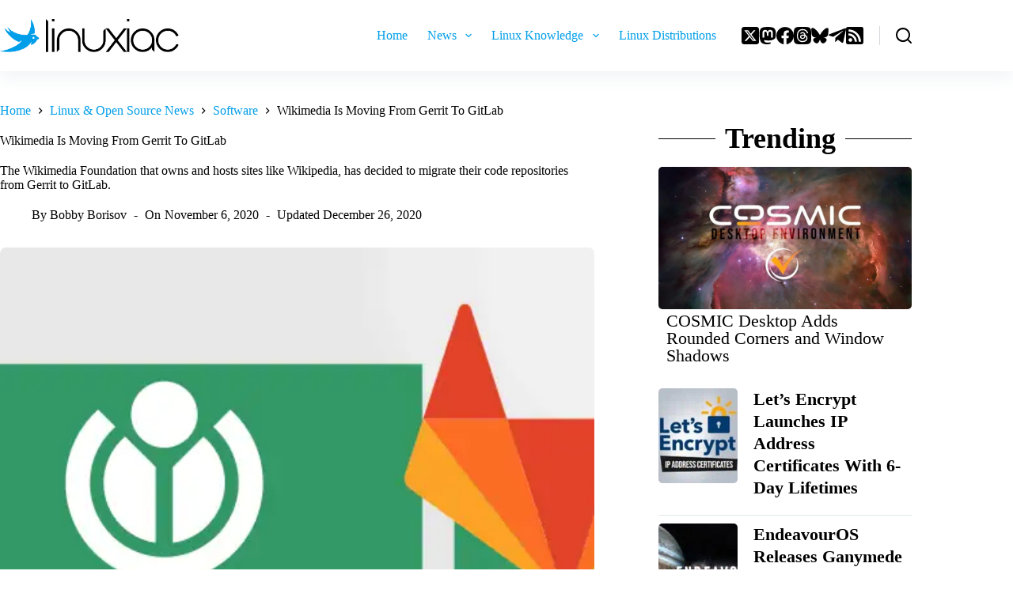

--- FILE ---
content_type: text/html; charset=UTF-8
request_url: https://linuxiac.com/wikimedia-is-moving-from-gerrit-to-gitlab/
body_size: 28621
content:
<!doctype html>
<html lang="en-US" prefix="og: https://ogp.me/ns#">
<head>
	
	<meta charset="UTF-8">
	<meta name="viewport" content="width=device-width, initial-scale=1, maximum-scale=5, viewport-fit=cover">
	<link rel="profile" href="https://gmpg.org/xfn/11">

	
<!-- Search Engine Optimization by Rank Math - https://rankmath.com/ -->
<title>Wikimedia Is Moving From Gerrit To GitLab</title>
<meta name="description" content="The Wikimedia Foundation that owns and hosts sites like Wikipedia, has decided to migrate their code repositories from Gerrit to GitLab."/>
<meta name="robots" content="follow, index, max-snippet:-1, max-video-preview:-1, max-image-preview:large"/>
<link rel="canonical" href="https://linuxiac.com/wikimedia-is-moving-from-gerrit-to-gitlab/" />
<meta property="og:locale" content="en_US" />
<meta property="og:type" content="article" />
<meta property="og:title" content="Wikimedia Is Moving From Gerrit To GitLab" />
<meta property="og:description" content="The Wikimedia Foundation that owns and hosts sites like Wikipedia, has decided to migrate their code repositories from Gerrit to GitLab." />
<meta property="og:url" content="https://linuxiac.com/wikimedia-is-moving-from-gerrit-to-gitlab/" />
<meta property="og:site_name" content="Linuxiac" />
<meta property="article:publisher" content="https://www.facebook.com/my.linuxiac" />
<meta property="article:tag" content="gerrit" />
<meta property="article:tag" content="gitlab" />
<meta property="article:tag" content="wikimedia" />
<meta property="article:tag" content="wikipedia" />
<meta property="article:section" content="Software" />
<meta property="og:updated_time" content="2020-12-26T16:03:36+00:00" />
<meta property="og:image" content="https://linuxiac.com/wp-content/uploads/2020/11/wikimedia.png" />
<meta property="og:image:secure_url" content="https://linuxiac.com/wp-content/uploads/2020/11/wikimedia.png" />
<meta property="og:image:width" content="920" />
<meta property="og:image:height" content="460" />
<meta property="og:image:alt" content="Wikimedia Is Moving From Gerrit To Gitlab" />
<meta property="og:image:type" content="image/png" />
<meta property="article:published_time" content="2020-11-06T09:31:33+00:00" />
<meta property="article:modified_time" content="2020-12-26T16:03:36+00:00" />
<meta name="twitter:card" content="summary_large_image" />
<meta name="twitter:title" content="Wikimedia Is Moving From Gerrit To GitLab" />
<meta name="twitter:description" content="The Wikimedia Foundation that owns and hosts sites like Wikipedia, has decided to migrate their code repositories from Gerrit to GitLab." />
<meta name="twitter:site" content="@linuxiac" />
<meta name="twitter:creator" content="@linuxiac" />
<meta name="twitter:image" content="https://linuxiac.com/wp-content/uploads/2020/11/wikimedia.png" />
<script type="application/ld+json" class="rank-math-schema">{"@context":"https://schema.org","@graph":[{"@type":["NewsMediaOrganization","Organization"],"@id":"https://linuxiac.com/#organization","name":"Linuxiac","url":"https://linuxiac.com","sameAs":["https://www.facebook.com/my.linuxiac","https://twitter.com/linuxiac"],"email":"info@linuxiac.com","logo":{"@type":"ImageObject","@id":"https://linuxiac.com/#logo","url":"https://linuxiac.com/wp-content/uploads/2024/04/linuxiac-logo-light.png","contentUrl":"https://linuxiac.com/wp-content/uploads/2024/04/linuxiac-logo-light.png","caption":"Linuxiac","inLanguage":"en-US","width":"414","height":"77"},"description":"All things Linux and Open Source - News, Reviews, Tutorials, and More!"},{"@type":"WebSite","@id":"https://linuxiac.com/#website","url":"https://linuxiac.com","name":"Linuxiac","publisher":{"@id":"https://linuxiac.com/#organization"},"inLanguage":"en-US"},{"@type":"ImageObject","@id":"https://linuxiac.com/wp-content/uploads/2020/11/wikimedia.png","url":"https://linuxiac.com/wp-content/uploads/2020/11/wikimedia.png","width":"920","height":"460","caption":"Wikimedia Is Moving From Gerrit To Gitlab","inLanguage":"en-US"},{"@type":"BreadcrumbList","@id":"https://linuxiac.com/wikimedia-is-moving-from-gerrit-to-gitlab/#breadcrumb","itemListElement":[{"@type":"ListItem","position":"1","item":{"@id":"https://linuxiac.com","name":"Home"}},{"@type":"ListItem","position":"2","item":{"@id":"https://linuxiac.com/category/news/software/","name":"Software"}},{"@type":"ListItem","position":"3","item":{"@id":"https://linuxiac.com/wikimedia-is-moving-from-gerrit-to-gitlab/","name":"Wikimedia Is Moving From Gerrit To GitLab"}}]},{"@type":"WebPage","@id":"https://linuxiac.com/wikimedia-is-moving-from-gerrit-to-gitlab/#webpage","url":"https://linuxiac.com/wikimedia-is-moving-from-gerrit-to-gitlab/","name":"Wikimedia Is Moving From Gerrit To GitLab","datePublished":"2020-11-06T09:31:33+00:00","dateModified":"2020-12-26T16:03:36+00:00","isPartOf":{"@id":"https://linuxiac.com/#website"},"primaryImageOfPage":{"@id":"https://linuxiac.com/wp-content/uploads/2020/11/wikimedia.png"},"inLanguage":"en-US","breadcrumb":{"@id":"https://linuxiac.com/wikimedia-is-moving-from-gerrit-to-gitlab/#breadcrumb"}},{"@type":"Person","@id":"https://linuxiac.com/author/bobby-borisov/","name":"Bobby Borisov","url":"https://linuxiac.com/author/bobby-borisov/","image":{"@type":"ImageObject","@id":"https://linuxiac.b-cdn.net/wp-content/uploads/gravatars/bb278d6d523b612d9b58620f7e40c92a","url":"https://linuxiac.b-cdn.net/wp-content/uploads/gravatars/bb278d6d523b612d9b58620f7e40c92a","caption":"Bobby Borisov","inLanguage":"en-US"},"worksFor":{"@id":"https://linuxiac.com/#organization"}},{"@type":"NewsArticle","headline":"Wikimedia Is Moving From Gerrit To GitLab","keywords":"wikimedia gitlab","datePublished":"2020-11-06T09:31:33+00:00","dateModified":"2020-12-26T16:03:36+00:00","articleSection":"Linux &amp; Open Source News, Software","author":{"@id":"https://linuxiac.com/author/bobby-borisov/","name":"Bobby Borisov"},"publisher":{"@id":"https://linuxiac.com/#organization"},"description":"The Wikimedia Foundation that owns and hosts sites like Wikipedia, has decided to migrate their code repositories from Gerrit to GitLab.","name":"Wikimedia Is Moving From Gerrit To GitLab","@id":"https://linuxiac.com/wikimedia-is-moving-from-gerrit-to-gitlab/#richSnippet","isPartOf":{"@id":"https://linuxiac.com/wikimedia-is-moving-from-gerrit-to-gitlab/#webpage"},"image":{"@id":"https://linuxiac.com/wp-content/uploads/2020/11/wikimedia.png"},"inLanguage":"en-US","mainEntityOfPage":{"@id":"https://linuxiac.com/wikimedia-is-moving-from-gerrit-to-gitlab/#webpage"}}]}</script>
<!-- /Rank Math WordPress SEO plugin -->

<link rel='dns-prefetch' href='//scripts.mediavine.com' />
<link rel='preconnect' href='https://linuxiac.b-cdn.net' />
<link rel="alternate" type="application/rss+xml" title="Linuxiac &raquo; Feed" href="https://linuxiac.com/feed/" />
<link rel="alternate" type="application/rss+xml" title="Linuxiac &raquo; Comments Feed" href="https://linuxiac.com/comments/feed/" />
<link rel="alternate" type="application/rss+xml" title="Linuxiac &raquo; Wikimedia Is Moving From Gerrit To GitLab Comments Feed" href="https://linuxiac.com/wikimedia-is-moving-from-gerrit-to-gitlab/feed/" />
<link rel="alternate" title="oEmbed (JSON)" type="application/json+oembed" href="https://linuxiac.com/wp-json/oembed/1.0/embed?url=https%3A%2F%2Flinuxiac.com%2Fwikimedia-is-moving-from-gerrit-to-gitlab%2F" />
<link rel="alternate" title="oEmbed (XML)" type="text/xml+oembed" href="https://linuxiac.com/wp-json/oembed/1.0/embed?url=https%3A%2F%2Flinuxiac.com%2Fwikimedia-is-moving-from-gerrit-to-gitlab%2F&#038;format=xml" />
<style id='wp-img-auto-sizes-contain-inline-css'>
img:is([sizes=auto i],[sizes^="auto," i]){contain-intrinsic-size:3000px 1500px}
/*# sourceURL=wp-img-auto-sizes-contain-inline-css */
</style>
<link rel='stylesheet' id='wp-block-library-css' href='https://linuxiac.b-cdn.net/wp-includes/css/dist/block-library/style.min.css?ver=6.9' media='all' />
<style id='filebird-block-filebird-gallery-style-inline-css'>
ul.filebird-block-filebird-gallery{margin:auto!important;padding:0!important;width:100%}ul.filebird-block-filebird-gallery.layout-grid{display:grid;grid-gap:20px;align-items:stretch;grid-template-columns:repeat(var(--columns),1fr);justify-items:stretch}ul.filebird-block-filebird-gallery.layout-grid li img{border:1px solid #ccc;box-shadow:2px 2px 6px 0 rgba(0,0,0,.3);height:100%;max-width:100%;-o-object-fit:cover;object-fit:cover;width:100%}ul.filebird-block-filebird-gallery.layout-masonry{-moz-column-count:var(--columns);-moz-column-gap:var(--space);column-gap:var(--space);-moz-column-width:var(--min-width);columns:var(--min-width) var(--columns);display:block;overflow:auto}ul.filebird-block-filebird-gallery.layout-masonry li{margin-bottom:var(--space)}ul.filebird-block-filebird-gallery li{list-style:none}ul.filebird-block-filebird-gallery li figure{height:100%;margin:0;padding:0;position:relative;width:100%}ul.filebird-block-filebird-gallery li figure figcaption{background:linear-gradient(0deg,rgba(0,0,0,.7),rgba(0,0,0,.3) 70%,transparent);bottom:0;box-sizing:border-box;color:#fff;font-size:.8em;margin:0;max-height:100%;overflow:auto;padding:3em .77em .7em;position:absolute;text-align:center;width:100%;z-index:2}ul.filebird-block-filebird-gallery li figure figcaption a{color:inherit}

/*# sourceURL=https://linuxiac.com/wp-content/plugins/filebird/blocks/filebird-gallery/build/style-index.css */
</style>
<link rel='stylesheet' id='syntax-highlighting-code-block-theme-css' href='https://linuxiac.b-cdn.net/wp-content/plugins/syntax-highlighting-code-block/vendor/scrivo/highlight-php/styles/hybrid.css?ver=1.5.1' media='all' />
<style id='syntax-highlighting-code-block-inline-css'>
.wp-block-code {
	border: 0;
	padding: 0;
	-webkit-text-size-adjust: 100%;
	text-size-adjust: 100%;
}

.wp-block-code > span {
	display: block;
	overflow: auto;
}

.shcb-language {
	border: 0;
	clip: rect(1px, 1px, 1px, 1px);
	-webkit-clip-path: inset(50%);
	clip-path: inset(50%);
	height: 1px;
	margin: -1px;
	overflow: hidden;
	padding: 0;
	position: absolute;
	width: 1px;
	word-wrap: normal;
	word-break: normal;
}

.hljs {
	box-sizing: border-box;
}

.hljs.shcb-code-table {
	display: table;
	width: 100%;
}

.hljs.shcb-code-table > .shcb-loc {
	color: inherit;
	display: table-row;
	width: 100%;
}

.hljs.shcb-code-table .shcb-loc > span {
	display: table-cell;
}

.wp-block-code code.hljs:not(.shcb-wrap-lines) {
	white-space: pre;
}

.wp-block-code code.hljs.shcb-wrap-lines {
	white-space: pre-wrap;
}

.hljs.shcb-line-numbers {
	border-spacing: 0;
	counter-reset: line;
}

.hljs.shcb-line-numbers > .shcb-loc {
	counter-increment: line;
}

.hljs.shcb-line-numbers .shcb-loc > span {
	padding-left: 0.75em;
}

.hljs.shcb-line-numbers .shcb-loc::before {
	border-right: 1px solid #ddd;
	content: counter(line);
	display: table-cell;
	padding: 0 0.75em;
	text-align: right;
	-webkit-user-select: none;
	-moz-user-select: none;
	-ms-user-select: none;
	user-select: none;
	white-space: nowrap;
	width: 1%;
}

.hljs > mark.shcb-loc { background-color: #3e4042; }
/*# sourceURL=syntax-highlighting-code-block-inline-css */
</style>
<style id='global-styles-inline-css'>
:root{--wp--preset--aspect-ratio--square: 1;--wp--preset--aspect-ratio--4-3: 4/3;--wp--preset--aspect-ratio--3-4: 3/4;--wp--preset--aspect-ratio--3-2: 3/2;--wp--preset--aspect-ratio--2-3: 2/3;--wp--preset--aspect-ratio--16-9: 16/9;--wp--preset--aspect-ratio--9-16: 9/16;--wp--preset--color--black: #000000;--wp--preset--color--cyan-bluish-gray: #abb8c3;--wp--preset--color--white: #ffffff;--wp--preset--color--pale-pink: #f78da7;--wp--preset--color--vivid-red: #cf2e2e;--wp--preset--color--luminous-vivid-orange: #ff6900;--wp--preset--color--luminous-vivid-amber: #fcb900;--wp--preset--color--light-green-cyan: #7bdcb5;--wp--preset--color--vivid-green-cyan: #00d084;--wp--preset--color--pale-cyan-blue: #8ed1fc;--wp--preset--color--vivid-cyan-blue: #0693e3;--wp--preset--color--vivid-purple: #9b51e0;--wp--preset--color--palette-color-1: var(--theme-palette-color-1, #2872fa);--wp--preset--color--palette-color-2: var(--theme-palette-color-2, #1559ed);--wp--preset--color--palette-color-3: var(--theme-palette-color-3, #414952);--wp--preset--color--palette-color-4: var(--theme-palette-color-4, #000000);--wp--preset--color--palette-color-5: var(--theme-palette-color-5, #e1e8ed);--wp--preset--color--palette-color-6: var(--theme-palette-color-6, #f2f5f7);--wp--preset--color--palette-color-7: var(--theme-palette-color-7, #ffffff);--wp--preset--color--palette-color-8: var(--theme-palette-color-8, #ffffff);--wp--preset--gradient--vivid-cyan-blue-to-vivid-purple: linear-gradient(135deg,rgb(6,147,227) 0%,rgb(155,81,224) 100%);--wp--preset--gradient--light-green-cyan-to-vivid-green-cyan: linear-gradient(135deg,rgb(122,220,180) 0%,rgb(0,208,130) 100%);--wp--preset--gradient--luminous-vivid-amber-to-luminous-vivid-orange: linear-gradient(135deg,rgb(252,185,0) 0%,rgb(255,105,0) 100%);--wp--preset--gradient--luminous-vivid-orange-to-vivid-red: linear-gradient(135deg,rgb(255,105,0) 0%,rgb(207,46,46) 100%);--wp--preset--gradient--very-light-gray-to-cyan-bluish-gray: linear-gradient(135deg,rgb(238,238,238) 0%,rgb(169,184,195) 100%);--wp--preset--gradient--cool-to-warm-spectrum: linear-gradient(135deg,rgb(74,234,220) 0%,rgb(151,120,209) 20%,rgb(207,42,186) 40%,rgb(238,44,130) 60%,rgb(251,105,98) 80%,rgb(254,248,76) 100%);--wp--preset--gradient--blush-light-purple: linear-gradient(135deg,rgb(255,206,236) 0%,rgb(152,150,240) 100%);--wp--preset--gradient--blush-bordeaux: linear-gradient(135deg,rgb(254,205,165) 0%,rgb(254,45,45) 50%,rgb(107,0,62) 100%);--wp--preset--gradient--luminous-dusk: linear-gradient(135deg,rgb(255,203,112) 0%,rgb(199,81,192) 50%,rgb(65,88,208) 100%);--wp--preset--gradient--pale-ocean: linear-gradient(135deg,rgb(255,245,203) 0%,rgb(182,227,212) 50%,rgb(51,167,181) 100%);--wp--preset--gradient--electric-grass: linear-gradient(135deg,rgb(202,248,128) 0%,rgb(113,206,126) 100%);--wp--preset--gradient--midnight: linear-gradient(135deg,rgb(2,3,129) 0%,rgb(40,116,252) 100%);--wp--preset--gradient--juicy-peach: linear-gradient(to right, #ffecd2 0%, #fcb69f 100%);--wp--preset--gradient--young-passion: linear-gradient(to right, #ff8177 0%, #ff867a 0%, #ff8c7f 21%, #f99185 52%, #cf556c 78%, #b12a5b 100%);--wp--preset--gradient--true-sunset: linear-gradient(to right, #fa709a 0%, #fee140 100%);--wp--preset--gradient--morpheus-den: linear-gradient(to top, #30cfd0 0%, #330867 100%);--wp--preset--gradient--plum-plate: linear-gradient(135deg, #667eea 0%, #764ba2 100%);--wp--preset--gradient--aqua-splash: linear-gradient(15deg, #13547a 0%, #80d0c7 100%);--wp--preset--gradient--love-kiss: linear-gradient(to top, #ff0844 0%, #ffb199 100%);--wp--preset--gradient--new-retrowave: linear-gradient(to top, #3b41c5 0%, #a981bb 49%, #ffc8a9 100%);--wp--preset--gradient--plum-bath: linear-gradient(to top, #cc208e 0%, #6713d2 100%);--wp--preset--gradient--high-flight: linear-gradient(to right, #0acffe 0%, #495aff 100%);--wp--preset--gradient--teen-party: linear-gradient(-225deg, #FF057C 0%, #8D0B93 50%, #321575 100%);--wp--preset--gradient--fabled-sunset: linear-gradient(-225deg, #231557 0%, #44107A 29%, #FF1361 67%, #FFF800 100%);--wp--preset--gradient--arielle-smile: radial-gradient(circle 248px at center, #16d9e3 0%, #30c7ec 47%, #46aef7 100%);--wp--preset--gradient--itmeo-branding: linear-gradient(180deg, #2af598 0%, #009efd 100%);--wp--preset--gradient--deep-blue: linear-gradient(to right, #6a11cb 0%, #2575fc 100%);--wp--preset--gradient--strong-bliss: linear-gradient(to right, #f78ca0 0%, #f9748f 19%, #fd868c 60%, #fe9a8b 100%);--wp--preset--gradient--sweet-period: linear-gradient(to top, #3f51b1 0%, #5a55ae 13%, #7b5fac 25%, #8f6aae 38%, #a86aa4 50%, #cc6b8e 62%, #f18271 75%, #f3a469 87%, #f7c978 100%);--wp--preset--gradient--purple-division: linear-gradient(to top, #7028e4 0%, #e5b2ca 100%);--wp--preset--gradient--cold-evening: linear-gradient(to top, #0c3483 0%, #a2b6df 100%, #6b8cce 100%, #a2b6df 100%);--wp--preset--gradient--mountain-rock: linear-gradient(to right, #868f96 0%, #596164 100%);--wp--preset--gradient--desert-hump: linear-gradient(to top, #c79081 0%, #dfa579 100%);--wp--preset--gradient--ethernal-constance: linear-gradient(to top, #09203f 0%, #537895 100%);--wp--preset--gradient--happy-memories: linear-gradient(-60deg, #ff5858 0%, #f09819 100%);--wp--preset--gradient--grown-early: linear-gradient(to top, #0ba360 0%, #3cba92 100%);--wp--preset--gradient--morning-salad: linear-gradient(-225deg, #B7F8DB 0%, #50A7C2 100%);--wp--preset--gradient--night-call: linear-gradient(-225deg, #AC32E4 0%, #7918F2 48%, #4801FF 100%);--wp--preset--gradient--mind-crawl: linear-gradient(-225deg, #473B7B 0%, #3584A7 51%, #30D2BE 100%);--wp--preset--gradient--angel-care: linear-gradient(-225deg, #FFE29F 0%, #FFA99F 48%, #FF719A 100%);--wp--preset--gradient--juicy-cake: linear-gradient(to top, #e14fad 0%, #f9d423 100%);--wp--preset--gradient--rich-metal: linear-gradient(to right, #d7d2cc 0%, #304352 100%);--wp--preset--gradient--mole-hall: linear-gradient(-20deg, #616161 0%, #9bc5c3 100%);--wp--preset--gradient--cloudy-knoxville: linear-gradient(120deg, #fdfbfb 0%, #ebedee 100%);--wp--preset--gradient--soft-grass: linear-gradient(to top, #c1dfc4 0%, #deecdd 100%);--wp--preset--gradient--saint-petersburg: linear-gradient(135deg, #f5f7fa 0%, #c3cfe2 100%);--wp--preset--gradient--everlasting-sky: linear-gradient(135deg, #fdfcfb 0%, #e2d1c3 100%);--wp--preset--gradient--kind-steel: linear-gradient(-20deg, #e9defa 0%, #fbfcdb 100%);--wp--preset--gradient--over-sun: linear-gradient(60deg, #abecd6 0%, #fbed96 100%);--wp--preset--gradient--premium-white: linear-gradient(to top, #d5d4d0 0%, #d5d4d0 1%, #eeeeec 31%, #efeeec 75%, #e9e9e7 100%);--wp--preset--gradient--clean-mirror: linear-gradient(45deg, #93a5cf 0%, #e4efe9 100%);--wp--preset--gradient--wild-apple: linear-gradient(to top, #d299c2 0%, #fef9d7 100%);--wp--preset--gradient--snow-again: linear-gradient(to top, #e6e9f0 0%, #eef1f5 100%);--wp--preset--gradient--confident-cloud: linear-gradient(to top, #dad4ec 0%, #dad4ec 1%, #f3e7e9 100%);--wp--preset--gradient--glass-water: linear-gradient(to top, #dfe9f3 0%, white 100%);--wp--preset--gradient--perfect-white: linear-gradient(-225deg, #E3FDF5 0%, #FFE6FA 100%);--wp--preset--font-size--small: 13px;--wp--preset--font-size--medium: 20px;--wp--preset--font-size--large: clamp(22px, 1.375rem + ((1vw - 3.2px) * 0.625), 30px);--wp--preset--font-size--x-large: clamp(30px, 1.875rem + ((1vw - 3.2px) * 1.563), 50px);--wp--preset--font-size--xx-large: clamp(45px, 2.813rem + ((1vw - 3.2px) * 2.734), 80px);--wp--preset--font-family--roboto: Roboto;--wp--preset--font-family--pt-sans-narrow: PT Sans Narrow;--wp--preset--spacing--20: 0.44rem;--wp--preset--spacing--30: 0.67rem;--wp--preset--spacing--40: 1rem;--wp--preset--spacing--50: 1.5rem;--wp--preset--spacing--60: 2.25rem;--wp--preset--spacing--70: 3.38rem;--wp--preset--spacing--80: 5.06rem;--wp--preset--shadow--natural: 6px 6px 9px rgba(0, 0, 0, 0.2);--wp--preset--shadow--deep: 12px 12px 50px rgba(0, 0, 0, 0.4);--wp--preset--shadow--sharp: 6px 6px 0px rgba(0, 0, 0, 0.2);--wp--preset--shadow--outlined: 6px 6px 0px -3px rgb(255, 255, 255), 6px 6px rgb(0, 0, 0);--wp--preset--shadow--crisp: 6px 6px 0px rgb(0, 0, 0);}:root { --wp--style--global--content-size: var(--theme-block-max-width);--wp--style--global--wide-size: var(--theme-block-wide-max-width); }:where(body) { margin: 0; }.wp-site-blocks > .alignleft { float: left; margin-right: 2em; }.wp-site-blocks > .alignright { float: right; margin-left: 2em; }.wp-site-blocks > .aligncenter { justify-content: center; margin-left: auto; margin-right: auto; }:where(.wp-site-blocks) > * { margin-block-start: var(--theme-content-spacing); margin-block-end: 0; }:where(.wp-site-blocks) > :first-child { margin-block-start: 0; }:where(.wp-site-blocks) > :last-child { margin-block-end: 0; }:root { --wp--style--block-gap: var(--theme-content-spacing); }:root :where(.is-layout-flow) > :first-child{margin-block-start: 0;}:root :where(.is-layout-flow) > :last-child{margin-block-end: 0;}:root :where(.is-layout-flow) > *{margin-block-start: var(--theme-content-spacing);margin-block-end: 0;}:root :where(.is-layout-constrained) > :first-child{margin-block-start: 0;}:root :where(.is-layout-constrained) > :last-child{margin-block-end: 0;}:root :where(.is-layout-constrained) > *{margin-block-start: var(--theme-content-spacing);margin-block-end: 0;}:root :where(.is-layout-flex){gap: var(--theme-content-spacing);}:root :where(.is-layout-grid){gap: var(--theme-content-spacing);}.is-layout-flow > .alignleft{float: left;margin-inline-start: 0;margin-inline-end: 2em;}.is-layout-flow > .alignright{float: right;margin-inline-start: 2em;margin-inline-end: 0;}.is-layout-flow > .aligncenter{margin-left: auto !important;margin-right: auto !important;}.is-layout-constrained > .alignleft{float: left;margin-inline-start: 0;margin-inline-end: 2em;}.is-layout-constrained > .alignright{float: right;margin-inline-start: 2em;margin-inline-end: 0;}.is-layout-constrained > .aligncenter{margin-left: auto !important;margin-right: auto !important;}.is-layout-constrained > :where(:not(.alignleft):not(.alignright):not(.alignfull)){max-width: var(--wp--style--global--content-size);margin-left: auto !important;margin-right: auto !important;}.is-layout-constrained > .alignwide{max-width: var(--wp--style--global--wide-size);}body .is-layout-flex{display: flex;}.is-layout-flex{flex-wrap: wrap;align-items: center;}.is-layout-flex > :is(*, div){margin: 0;}body .is-layout-grid{display: grid;}.is-layout-grid > :is(*, div){margin: 0;}body{padding-top: 0px;padding-right: 0px;padding-bottom: 0px;padding-left: 0px;}:root :where(.wp-element-button, .wp-block-button__link){font-style: inherit;font-weight: inherit;letter-spacing: inherit;text-transform: inherit;}.has-black-color{color: var(--wp--preset--color--black) !important;}.has-cyan-bluish-gray-color{color: var(--wp--preset--color--cyan-bluish-gray) !important;}.has-white-color{color: var(--wp--preset--color--white) !important;}.has-pale-pink-color{color: var(--wp--preset--color--pale-pink) !important;}.has-vivid-red-color{color: var(--wp--preset--color--vivid-red) !important;}.has-luminous-vivid-orange-color{color: var(--wp--preset--color--luminous-vivid-orange) !important;}.has-luminous-vivid-amber-color{color: var(--wp--preset--color--luminous-vivid-amber) !important;}.has-light-green-cyan-color{color: var(--wp--preset--color--light-green-cyan) !important;}.has-vivid-green-cyan-color{color: var(--wp--preset--color--vivid-green-cyan) !important;}.has-pale-cyan-blue-color{color: var(--wp--preset--color--pale-cyan-blue) !important;}.has-vivid-cyan-blue-color{color: var(--wp--preset--color--vivid-cyan-blue) !important;}.has-vivid-purple-color{color: var(--wp--preset--color--vivid-purple) !important;}.has-palette-color-1-color{color: var(--wp--preset--color--palette-color-1) !important;}.has-palette-color-2-color{color: var(--wp--preset--color--palette-color-2) !important;}.has-palette-color-3-color{color: var(--wp--preset--color--palette-color-3) !important;}.has-palette-color-4-color{color: var(--wp--preset--color--palette-color-4) !important;}.has-palette-color-5-color{color: var(--wp--preset--color--palette-color-5) !important;}.has-palette-color-6-color{color: var(--wp--preset--color--palette-color-6) !important;}.has-palette-color-7-color{color: var(--wp--preset--color--palette-color-7) !important;}.has-palette-color-8-color{color: var(--wp--preset--color--palette-color-8) !important;}.has-black-background-color{background-color: var(--wp--preset--color--black) !important;}.has-cyan-bluish-gray-background-color{background-color: var(--wp--preset--color--cyan-bluish-gray) !important;}.has-white-background-color{background-color: var(--wp--preset--color--white) !important;}.has-pale-pink-background-color{background-color: var(--wp--preset--color--pale-pink) !important;}.has-vivid-red-background-color{background-color: var(--wp--preset--color--vivid-red) !important;}.has-luminous-vivid-orange-background-color{background-color: var(--wp--preset--color--luminous-vivid-orange) !important;}.has-luminous-vivid-amber-background-color{background-color: var(--wp--preset--color--luminous-vivid-amber) !important;}.has-light-green-cyan-background-color{background-color: var(--wp--preset--color--light-green-cyan) !important;}.has-vivid-green-cyan-background-color{background-color: var(--wp--preset--color--vivid-green-cyan) !important;}.has-pale-cyan-blue-background-color{background-color: var(--wp--preset--color--pale-cyan-blue) !important;}.has-vivid-cyan-blue-background-color{background-color: var(--wp--preset--color--vivid-cyan-blue) !important;}.has-vivid-purple-background-color{background-color: var(--wp--preset--color--vivid-purple) !important;}.has-palette-color-1-background-color{background-color: var(--wp--preset--color--palette-color-1) !important;}.has-palette-color-2-background-color{background-color: var(--wp--preset--color--palette-color-2) !important;}.has-palette-color-3-background-color{background-color: var(--wp--preset--color--palette-color-3) !important;}.has-palette-color-4-background-color{background-color: var(--wp--preset--color--palette-color-4) !important;}.has-palette-color-5-background-color{background-color: var(--wp--preset--color--palette-color-5) !important;}.has-palette-color-6-background-color{background-color: var(--wp--preset--color--palette-color-6) !important;}.has-palette-color-7-background-color{background-color: var(--wp--preset--color--palette-color-7) !important;}.has-palette-color-8-background-color{background-color: var(--wp--preset--color--palette-color-8) !important;}.has-black-border-color{border-color: var(--wp--preset--color--black) !important;}.has-cyan-bluish-gray-border-color{border-color: var(--wp--preset--color--cyan-bluish-gray) !important;}.has-white-border-color{border-color: var(--wp--preset--color--white) !important;}.has-pale-pink-border-color{border-color: var(--wp--preset--color--pale-pink) !important;}.has-vivid-red-border-color{border-color: var(--wp--preset--color--vivid-red) !important;}.has-luminous-vivid-orange-border-color{border-color: var(--wp--preset--color--luminous-vivid-orange) !important;}.has-luminous-vivid-amber-border-color{border-color: var(--wp--preset--color--luminous-vivid-amber) !important;}.has-light-green-cyan-border-color{border-color: var(--wp--preset--color--light-green-cyan) !important;}.has-vivid-green-cyan-border-color{border-color: var(--wp--preset--color--vivid-green-cyan) !important;}.has-pale-cyan-blue-border-color{border-color: var(--wp--preset--color--pale-cyan-blue) !important;}.has-vivid-cyan-blue-border-color{border-color: var(--wp--preset--color--vivid-cyan-blue) !important;}.has-vivid-purple-border-color{border-color: var(--wp--preset--color--vivid-purple) !important;}.has-palette-color-1-border-color{border-color: var(--wp--preset--color--palette-color-1) !important;}.has-palette-color-2-border-color{border-color: var(--wp--preset--color--palette-color-2) !important;}.has-palette-color-3-border-color{border-color: var(--wp--preset--color--palette-color-3) !important;}.has-palette-color-4-border-color{border-color: var(--wp--preset--color--palette-color-4) !important;}.has-palette-color-5-border-color{border-color: var(--wp--preset--color--palette-color-5) !important;}.has-palette-color-6-border-color{border-color: var(--wp--preset--color--palette-color-6) !important;}.has-palette-color-7-border-color{border-color: var(--wp--preset--color--palette-color-7) !important;}.has-palette-color-8-border-color{border-color: var(--wp--preset--color--palette-color-8) !important;}.has-vivid-cyan-blue-to-vivid-purple-gradient-background{background: var(--wp--preset--gradient--vivid-cyan-blue-to-vivid-purple) !important;}.has-light-green-cyan-to-vivid-green-cyan-gradient-background{background: var(--wp--preset--gradient--light-green-cyan-to-vivid-green-cyan) !important;}.has-luminous-vivid-amber-to-luminous-vivid-orange-gradient-background{background: var(--wp--preset--gradient--luminous-vivid-amber-to-luminous-vivid-orange) !important;}.has-luminous-vivid-orange-to-vivid-red-gradient-background{background: var(--wp--preset--gradient--luminous-vivid-orange-to-vivid-red) !important;}.has-very-light-gray-to-cyan-bluish-gray-gradient-background{background: var(--wp--preset--gradient--very-light-gray-to-cyan-bluish-gray) !important;}.has-cool-to-warm-spectrum-gradient-background{background: var(--wp--preset--gradient--cool-to-warm-spectrum) !important;}.has-blush-light-purple-gradient-background{background: var(--wp--preset--gradient--blush-light-purple) !important;}.has-blush-bordeaux-gradient-background{background: var(--wp--preset--gradient--blush-bordeaux) !important;}.has-luminous-dusk-gradient-background{background: var(--wp--preset--gradient--luminous-dusk) !important;}.has-pale-ocean-gradient-background{background: var(--wp--preset--gradient--pale-ocean) !important;}.has-electric-grass-gradient-background{background: var(--wp--preset--gradient--electric-grass) !important;}.has-midnight-gradient-background{background: var(--wp--preset--gradient--midnight) !important;}.has-juicy-peach-gradient-background{background: var(--wp--preset--gradient--juicy-peach) !important;}.has-young-passion-gradient-background{background: var(--wp--preset--gradient--young-passion) !important;}.has-true-sunset-gradient-background{background: var(--wp--preset--gradient--true-sunset) !important;}.has-morpheus-den-gradient-background{background: var(--wp--preset--gradient--morpheus-den) !important;}.has-plum-plate-gradient-background{background: var(--wp--preset--gradient--plum-plate) !important;}.has-aqua-splash-gradient-background{background: var(--wp--preset--gradient--aqua-splash) !important;}.has-love-kiss-gradient-background{background: var(--wp--preset--gradient--love-kiss) !important;}.has-new-retrowave-gradient-background{background: var(--wp--preset--gradient--new-retrowave) !important;}.has-plum-bath-gradient-background{background: var(--wp--preset--gradient--plum-bath) !important;}.has-high-flight-gradient-background{background: var(--wp--preset--gradient--high-flight) !important;}.has-teen-party-gradient-background{background: var(--wp--preset--gradient--teen-party) !important;}.has-fabled-sunset-gradient-background{background: var(--wp--preset--gradient--fabled-sunset) !important;}.has-arielle-smile-gradient-background{background: var(--wp--preset--gradient--arielle-smile) !important;}.has-itmeo-branding-gradient-background{background: var(--wp--preset--gradient--itmeo-branding) !important;}.has-deep-blue-gradient-background{background: var(--wp--preset--gradient--deep-blue) !important;}.has-strong-bliss-gradient-background{background: var(--wp--preset--gradient--strong-bliss) !important;}.has-sweet-period-gradient-background{background: var(--wp--preset--gradient--sweet-period) !important;}.has-purple-division-gradient-background{background: var(--wp--preset--gradient--purple-division) !important;}.has-cold-evening-gradient-background{background: var(--wp--preset--gradient--cold-evening) !important;}.has-mountain-rock-gradient-background{background: var(--wp--preset--gradient--mountain-rock) !important;}.has-desert-hump-gradient-background{background: var(--wp--preset--gradient--desert-hump) !important;}.has-ethernal-constance-gradient-background{background: var(--wp--preset--gradient--ethernal-constance) !important;}.has-happy-memories-gradient-background{background: var(--wp--preset--gradient--happy-memories) !important;}.has-grown-early-gradient-background{background: var(--wp--preset--gradient--grown-early) !important;}.has-morning-salad-gradient-background{background: var(--wp--preset--gradient--morning-salad) !important;}.has-night-call-gradient-background{background: var(--wp--preset--gradient--night-call) !important;}.has-mind-crawl-gradient-background{background: var(--wp--preset--gradient--mind-crawl) !important;}.has-angel-care-gradient-background{background: var(--wp--preset--gradient--angel-care) !important;}.has-juicy-cake-gradient-background{background: var(--wp--preset--gradient--juicy-cake) !important;}.has-rich-metal-gradient-background{background: var(--wp--preset--gradient--rich-metal) !important;}.has-mole-hall-gradient-background{background: var(--wp--preset--gradient--mole-hall) !important;}.has-cloudy-knoxville-gradient-background{background: var(--wp--preset--gradient--cloudy-knoxville) !important;}.has-soft-grass-gradient-background{background: var(--wp--preset--gradient--soft-grass) !important;}.has-saint-petersburg-gradient-background{background: var(--wp--preset--gradient--saint-petersburg) !important;}.has-everlasting-sky-gradient-background{background: var(--wp--preset--gradient--everlasting-sky) !important;}.has-kind-steel-gradient-background{background: var(--wp--preset--gradient--kind-steel) !important;}.has-over-sun-gradient-background{background: var(--wp--preset--gradient--over-sun) !important;}.has-premium-white-gradient-background{background: var(--wp--preset--gradient--premium-white) !important;}.has-clean-mirror-gradient-background{background: var(--wp--preset--gradient--clean-mirror) !important;}.has-wild-apple-gradient-background{background: var(--wp--preset--gradient--wild-apple) !important;}.has-snow-again-gradient-background{background: var(--wp--preset--gradient--snow-again) !important;}.has-confident-cloud-gradient-background{background: var(--wp--preset--gradient--confident-cloud) !important;}.has-glass-water-gradient-background{background: var(--wp--preset--gradient--glass-water) !important;}.has-perfect-white-gradient-background{background: var(--wp--preset--gradient--perfect-white) !important;}.has-small-font-size{font-size: var(--wp--preset--font-size--small) !important;}.has-medium-font-size{font-size: var(--wp--preset--font-size--medium) !important;}.has-large-font-size{font-size: var(--wp--preset--font-size--large) !important;}.has-x-large-font-size{font-size: var(--wp--preset--font-size--x-large) !important;}.has-xx-large-font-size{font-size: var(--wp--preset--font-size--xx-large) !important;}.has-roboto-font-family{font-family: var(--wp--preset--font-family--roboto) !important;}.has-pt-sans-narrow-font-family{font-family: var(--wp--preset--font-family--pt-sans-narrow) !important;}
:root :where(.wp-block-pullquote){font-size: clamp(0.984em, 0.984rem + ((1vw - 0.2em) * 0.645), 1.5em);line-height: 1.6;}
/*# sourceURL=global-styles-inline-css */
</style>
<style id='wpxpo-global-style-inline-css'>
:root { --preset-color1: #00ADB5 --preset-color2: rgba(143,19,19,1) --preset-color3: #B83B5E --preset-color4: #B83B5E --preset-color5: #71C9CE --preset-color6: #F38181 --preset-color7: #FF2E63 --preset-color8: #EEEEEE --preset-color9: #F9ED69 }
/*# sourceURL=wpxpo-global-style-inline-css */
</style>
<style id='ultp-preset-colors-style-inline-css'>
:root { --postx_preset_Base_1_color: #f4f4ff; --postx_preset_Base_2_color: #dddff8; --postx_preset_Base_3_color: #B4B4D6; --postx_preset_Primary_color: #3323f0; --postx_preset_Secondary_color: #4a5fff; --postx_preset_Tertiary_color: #FFFFFF; --postx_preset_Contrast_3_color: #545472; --postx_preset_Contrast_2_color: #262657; --postx_preset_Contrast_1_color: #10102e; --postx_preset_Over_Primary_color: #ffffff; --postx_preset_Custom_2g_color: rgba(115,115,115,1);  }
/*# sourceURL=ultp-preset-colors-style-inline-css */
</style>
<style id='ultp-preset-gradient-style-inline-css'>
:root { --postx_preset_Primary_to_Secondary_to_Right_gradient: linear-gradient(90deg, var(--postx_preset_Primary_color) 0%, var(--postx_preset_Secondary_color) 100%); --postx_preset_Primary_to_Secondary_to_Bottom_gradient: linear-gradient(180deg, var(--postx_preset_Primary_color) 0%, var(--postx_preset_Secondary_color) 100%); --postx_preset_Secondary_to_Primary_to_Right_gradient: linear-gradient(90deg, var(--postx_preset_Secondary_color) 0%, var(--postx_preset_Primary_color) 100%); --postx_preset_Secondary_to_Primary_to_Bottom_gradient: linear-gradient(180deg, var(--postx_preset_Secondary_color) 0%, var(--postx_preset_Primary_color) 100%); --postx_preset_Cold_Evening_gradient: linear-gradient(0deg, rgb(12, 52, 131) 0%, rgb(162, 182, 223) 100%, rgb(107, 140, 206) 100%, rgb(162, 182, 223) 100%); --postx_preset_Purple_Division_gradient: linear-gradient(0deg, rgb(112, 40, 228) 0%, rgb(229, 178, 202) 100%); --postx_preset_Over_Sun_gradient: linear-gradient(60deg, rgb(171, 236, 214) 0%, rgb(251, 237, 150) 100%); --postx_preset_Morning_Salad_gradient: linear-gradient(-255deg, rgb(183, 248, 219) 0%, rgb(80, 167, 194) 100%); --postx_preset_Fabled_Sunset_gradient: linear-gradient(-270deg, rgb(35, 21, 87) 0%, rgb(68, 16, 122) 29%, rgb(255, 19, 97) 67%, rgb(255, 248, 0) 100%);  }
/*# sourceURL=ultp-preset-gradient-style-inline-css */
</style>
<style id='ultp-preset-typo-style-inline-css'>
@import url('https://fonts.googleapis.com/css?family=none:'); :root { --postx_preset_Heading_typo_font_family: none; --postx_preset_Heading_typo_font_family_type: None; --postx_preset_Heading_typo_font_weight: 100; --postx_preset_Heading_typo_text_transform: capitalize; --postx_preset_Body_and_Others_typo_font_family: none; --postx_preset_Body_and_Others_typo_font_family_type: None; --postx_preset_Body_and_Others_typo_font_weight: 100; --postx_preset_Body_and_Others_typo_text_transform: lowercase; --postx_preset_body_typo_font_size_lg: 16px; --postx_preset_paragraph_1_typo_font_size_lg: 12px; --postx_preset_paragraph_2_typo_font_size_lg: 12px; --postx_preset_paragraph_3_typo_font_size_lg: 12px; --postx_preset_heading_h1_typo_font_size_lg: 42px; --postx_preset_heading_h2_typo_font_size_lg: 36px; --postx_preset_heading_h3_typo_font_size_lg: 30px; --postx_preset_heading_h4_typo_font_size_lg: 24px; --postx_preset_heading_h5_typo_font_size_lg: 20px; --postx_preset_heading_h6_typo_font_size_lg: 16px; }
/*# sourceURL=ultp-preset-typo-style-inline-css */
</style>
<link rel='stylesheet' id='ct-main-styles-css' href='https://linuxiac.b-cdn.net/wp-content/themes/blocksy/static/bundle/main.min.css?ver=2.1.25' media='all' />
<link rel='stylesheet' id='ct-page-title-styles-css' href='https://linuxiac.b-cdn.net/wp-content/themes/blocksy/static/bundle/page-title.min.css?ver=2.1.25' media='all' />
<link rel='stylesheet' id='ct-sidebar-styles-css' href='https://linuxiac.b-cdn.net/wp-content/themes/blocksy/static/bundle/sidebar.min.css?ver=2.1.25' media='all' />
<link rel='stylesheet' id='ct-comments-styles-css' href='https://linuxiac.b-cdn.net/wp-content/themes/blocksy/static/bundle/comments.min.css?ver=2.1.25' media='all' />
<link rel='stylesheet' id='ct-author-box-styles-css' href='https://linuxiac.b-cdn.net/wp-content/themes/blocksy/static/bundle/author-box.min.css?ver=2.1.25' media='all' />
<link rel='stylesheet' id='ultp-style-css' href='https://linuxiac.b-cdn.net/wp-content/plugins/ultimate-post/assets/css/style.min.css?ver=5.0.5' media='all' />
<style id='custom-comment-styles-inline-css'>

      /* Reset list */
      .commentlist, .comment-list {
        list-style: none;
        margin: 0;
        padding: 0;
      }

      /* Card container */
      .comment-item {
        display: flex !important;
        padding: 1rem !important;
        margin-bottom: 1rem !important;
        background: #fff !important;
        border: 1px solid #eee !important;
        border-radius: 5px !important;
        box-shadow: 0 2px 8px rgba(0,0,0,0.05) !important;
        width: 100% !important;
      }

      /* Flex-column for content stretch */
      .comment-main {
        flex: 1 !important;
        display: flex !important;
        flex-direction: column !important;
      }

      /* Uniform spacing for nested replies */
      .comment-item.depth-2,
      .comment-item.depth-3,
      .comment-item.depth-4,
      .comment-item.depth-5 {
        margin-bottom: 1rem !important;
      }

      /* GREY HEADER with glued bottom border */
      .comment-header {
        display: flex !important;
        align-items: center !important;
        justify-content: space-between !important;

        background-color: #f7f7f7 !important;
        padding: .75rem 1rem !important;
        margin: -1rem -1rem 0 !important;

        border-top-left-radius: 5px !important;
        border-top-right-radius: 5px !important;
        border-bottom: 1px solid #eee !important;
      }

      /* Avatar + name group */
      .comment-author-block {
        display: flex !important;
        align-items: center !important;
      }
      .comment-avatar img {
        border-radius: 50% !important;
      }
      .comment-avatar {
        margin-right: 1rem !important;
        flex-shrink: 0 !important;
      }
      .comment-author {
        font-size: 1.1rem !important;
        font-weight: bold !important;
        color: #222 !important;
      }
      .comment-time {
        font-size: .85rem !important;
        color: #666 !important;
      }

      /* COMMENT TEXT – no top border, no extra p margins */
      .comment-content {
        border-top: none !important;
        margin-top: 0 !important;
        padding-top: .75rem !important;
        margin-bottom: .25rem !important;
        flex: 0 !important;
        width: 100% !important;
        box-sizing: border-box !important;
        font-size: 1rem !important;
        line-height: 1.6 !important;
        color: #333 !important;
      }
      .comment-content p {
        margin: 0 0 1.2em !important;
        padding: 0 !important;
      }

      /* Reply link – glued up under text */
      .comment-actions {
        margin-top: 0 !important;
      }
      .comment-actions a {
        font-size: .85rem !important;
        color: #005177 !important;
        text-decoration: none !important;
        font-weight: 400 !important;
      }
      .comment-actions a:hover {
        color: #003f5c !important;
      }
    
/*# sourceURL=custom-comment-styles-inline-css */
</style>
<link rel='stylesheet' id='blocksy-pro-divider-styles-css' href='https://linuxiac.b-cdn.net/wp-content/plugins/blocksy-companion-pro/framework/premium/static/bundle/divider.min.css?ver=2.1.25' media='all' />
<script async="async" fetchpriority="high" data-noptimize="1" data-cfasync="false" src="https://scripts.mediavine.com/tags/linuxiac-dot-com.js?ver=6.9" id="mv-script-wrapper-js" data-spai-excluded="true"></script>
<script src="https://linuxiac.b-cdn.net/wp-includes/js/jquery/jquery.min.js?ver=3.7.1" id="jquery-core-js"></script>
<script src="https://linuxiac.b-cdn.net/wp-includes/js/jquery/jquery-migrate.min.js?ver=3.4.1" id="jquery-migrate-js"></script>
<link rel="https://api.w.org/" href="https://linuxiac.com/wp-json/" /><link rel="alternate" title="JSON" type="application/json" href="https://linuxiac.com/wp-json/wp/v2/posts/5035" /><link rel="EditURI" type="application/rsd+xml" title="RSD" href="https://linuxiac.com/xmlrpc.php?rsd" />
<meta name="generator" content="WordPress 6.9" />
<link rel='shortlink' href='https://linuxiac.com/?p=5035' />
<noscript><link rel='stylesheet' href='https://linuxiac.b-cdn.net/wp-content/themes/blocksy/static/bundle/no-scripts.min.css' type='text/css'></noscript>
<style id="ct-main-styles-inline-css">@font-face {font-family:'PT Sans Narrow';font-style:normal;font-weight:700;font-display:swap;src:url(https://linuxiac.b-cdn.net/wp-content/uploads/blocksy/local-google-fonts/s/ptsansnarrow/v19/BngSUXNadjH0qYEzV7ab-oWlsbg95AiIW_3CRs-2UEU.woff2) format('woff2');unicode-range:U+0460-052F, U+1C80-1C8A, U+20B4, U+2DE0-2DFF, U+A640-A69F, U+FE2E-FE2F;}@font-face {font-family:'PT Sans Narrow';font-style:normal;font-weight:700;font-display:swap;src:url(https://linuxiac.b-cdn.net/wp-content/uploads/blocksy/local-google-fonts/s/ptsansnarrow/v19/BngSUXNadjH0qYEzV7ab-oWlsbg95AiBW_3CRs-2UEU.woff2) format('woff2');unicode-range:U+0301, U+0400-045F, U+0490-0491, U+04B0-04B1, U+2116;}@font-face {font-family:'PT Sans Narrow';font-style:normal;font-weight:700;font-display:swap;src:url(https://linuxiac.b-cdn.net/wp-content/uploads/blocksy/local-google-fonts/s/ptsansnarrow/v19/BngSUXNadjH0qYEzV7ab-oWlsbg95AiLW_3CRs-2UEU.woff2) format('woff2');unicode-range:U+0100-02BA, U+02BD-02C5, U+02C7-02CC, U+02CE-02D7, U+02DD-02FF, U+0304, U+0308, U+0329, U+1D00-1DBF, U+1E00-1E9F, U+1EF2-1EFF, U+2020, U+20A0-20AB, U+20AD-20C0, U+2113, U+2C60-2C7F, U+A720-A7FF;}@font-face {font-family:'PT Sans Narrow';font-style:normal;font-weight:700;font-display:swap;src:url(https://linuxiac.b-cdn.net/wp-content/uploads/blocksy/local-google-fonts/s/ptsansnarrow/v19/BngSUXNadjH0qYEzV7ab-oWlsbg95AiFW_3CRs-2.woff2) format('woff2');unicode-range:U+0000-00FF, U+0131, U+0152-0153, U+02BB-02BC, U+02C6, U+02DA, U+02DC, U+0304, U+0308, U+0329, U+2000-206F, U+20AC, U+2122, U+2191, U+2193, U+2212, U+2215, U+FEFF, U+FFFD;}@font-face {font-family:'Roboto';font-style:italic;font-weight:400;font-stretch:100%;font-display:swap;src:url(https://linuxiac.b-cdn.net/wp-content/uploads/blocksy/local-google-fonts/s/roboto/v49/KFO5CnqEu92Fr1Mu53ZEC9_Vu3r1gIhOszmkC3kaSTbQWt4N.woff2) format('woff2');unicode-range:U+0460-052F, U+1C80-1C8A, U+20B4, U+2DE0-2DFF, U+A640-A69F, U+FE2E-FE2F;}@font-face {font-family:'Roboto';font-style:italic;font-weight:400;font-stretch:100%;font-display:swap;src:url(https://linuxiac.b-cdn.net/wp-content/uploads/blocksy/local-google-fonts/s/roboto/v49/KFO5CnqEu92Fr1Mu53ZEC9_Vu3r1gIhOszmkAnkaSTbQWt4N.woff2) format('woff2');unicode-range:U+0301, U+0400-045F, U+0490-0491, U+04B0-04B1, U+2116;}@font-face {font-family:'Roboto';font-style:italic;font-weight:400;font-stretch:100%;font-display:swap;src:url(https://linuxiac.b-cdn.net/wp-content/uploads/blocksy/local-google-fonts/s/roboto/v49/KFO5CnqEu92Fr1Mu53ZEC9_Vu3r1gIhOszmkCnkaSTbQWt4N.woff2) format('woff2');unicode-range:U+1F00-1FFF;}@font-face {font-family:'Roboto';font-style:italic;font-weight:400;font-stretch:100%;font-display:swap;src:url(https://linuxiac.b-cdn.net/wp-content/uploads/blocksy/local-google-fonts/s/roboto/v49/KFO5CnqEu92Fr1Mu53ZEC9_Vu3r1gIhOszmkBXkaSTbQWt4N.woff2) format('woff2');unicode-range:U+0370-0377, U+037A-037F, U+0384-038A, U+038C, U+038E-03A1, U+03A3-03FF;}@font-face {font-family:'Roboto';font-style:italic;font-weight:400;font-stretch:100%;font-display:swap;src:url(https://linuxiac.b-cdn.net/wp-content/uploads/blocksy/local-google-fonts/s/roboto/v49/KFO5CnqEu92Fr1Mu53ZEC9_Vu3r1gIhOszmkenkaSTbQWt4N.woff2) format('woff2');unicode-range:U+0302-0303, U+0305, U+0307-0308, U+0310, U+0312, U+0315, U+031A, U+0326-0327, U+032C, U+032F-0330, U+0332-0333, U+0338, U+033A, U+0346, U+034D, U+0391-03A1, U+03A3-03A9, U+03B1-03C9, U+03D1, U+03D5-03D6, U+03F0-03F1, U+03F4-03F5, U+2016-2017, U+2034-2038, U+203C, U+2040, U+2043, U+2047, U+2050, U+2057, U+205F, U+2070-2071, U+2074-208E, U+2090-209C, U+20D0-20DC, U+20E1, U+20E5-20EF, U+2100-2112, U+2114-2115, U+2117-2121, U+2123-214F, U+2190, U+2192, U+2194-21AE, U+21B0-21E5, U+21F1-21F2, U+21F4-2211, U+2213-2214, U+2216-22FF, U+2308-230B, U+2310, U+2319, U+231C-2321, U+2336-237A, U+237C, U+2395, U+239B-23B7, U+23D0, U+23DC-23E1, U+2474-2475, U+25AF, U+25B3, U+25B7, U+25BD, U+25C1, U+25CA, U+25CC, U+25FB, U+266D-266F, U+27C0-27FF, U+2900-2AFF, U+2B0E-2B11, U+2B30-2B4C, U+2BFE, U+3030, U+FF5B, U+FF5D, U+1D400-1D7FF, U+1EE00-1EEFF;}@font-face {font-family:'Roboto';font-style:italic;font-weight:400;font-stretch:100%;font-display:swap;src:url(https://linuxiac.b-cdn.net/wp-content/uploads/blocksy/local-google-fonts/s/roboto/v49/KFO5CnqEu92Fr1Mu53ZEC9_Vu3r1gIhOszmkaHkaSTbQWt4N.woff2) format('woff2');unicode-range:U+0001-000C, U+000E-001F, U+007F-009F, U+20DD-20E0, U+20E2-20E4, U+2150-218F, U+2190, U+2192, U+2194-2199, U+21AF, U+21E6-21F0, U+21F3, U+2218-2219, U+2299, U+22C4-22C6, U+2300-243F, U+2440-244A, U+2460-24FF, U+25A0-27BF, U+2800-28FF, U+2921-2922, U+2981, U+29BF, U+29EB, U+2B00-2BFF, U+4DC0-4DFF, U+FFF9-FFFB, U+10140-1018E, U+10190-1019C, U+101A0, U+101D0-101FD, U+102E0-102FB, U+10E60-10E7E, U+1D2C0-1D2D3, U+1D2E0-1D37F, U+1F000-1F0FF, U+1F100-1F1AD, U+1F1E6-1F1FF, U+1F30D-1F30F, U+1F315, U+1F31C, U+1F31E, U+1F320-1F32C, U+1F336, U+1F378, U+1F37D, U+1F382, U+1F393-1F39F, U+1F3A7-1F3A8, U+1F3AC-1F3AF, U+1F3C2, U+1F3C4-1F3C6, U+1F3CA-1F3CE, U+1F3D4-1F3E0, U+1F3ED, U+1F3F1-1F3F3, U+1F3F5-1F3F7, U+1F408, U+1F415, U+1F41F, U+1F426, U+1F43F, U+1F441-1F442, U+1F444, U+1F446-1F449, U+1F44C-1F44E, U+1F453, U+1F46A, U+1F47D, U+1F4A3, U+1F4B0, U+1F4B3, U+1F4B9, U+1F4BB, U+1F4BF, U+1F4C8-1F4CB, U+1F4D6, U+1F4DA, U+1F4DF, U+1F4E3-1F4E6, U+1F4EA-1F4ED, U+1F4F7, U+1F4F9-1F4FB, U+1F4FD-1F4FE, U+1F503, U+1F507-1F50B, U+1F50D, U+1F512-1F513, U+1F53E-1F54A, U+1F54F-1F5FA, U+1F610, U+1F650-1F67F, U+1F687, U+1F68D, U+1F691, U+1F694, U+1F698, U+1F6AD, U+1F6B2, U+1F6B9-1F6BA, U+1F6BC, U+1F6C6-1F6CF, U+1F6D3-1F6D7, U+1F6E0-1F6EA, U+1F6F0-1F6F3, U+1F6F7-1F6FC, U+1F700-1F7FF, U+1F800-1F80B, U+1F810-1F847, U+1F850-1F859, U+1F860-1F887, U+1F890-1F8AD, U+1F8B0-1F8BB, U+1F8C0-1F8C1, U+1F900-1F90B, U+1F93B, U+1F946, U+1F984, U+1F996, U+1F9E9, U+1FA00-1FA6F, U+1FA70-1FA7C, U+1FA80-1FA89, U+1FA8F-1FAC6, U+1FACE-1FADC, U+1FADF-1FAE9, U+1FAF0-1FAF8, U+1FB00-1FBFF;}@font-face {font-family:'Roboto';font-style:italic;font-weight:400;font-stretch:100%;font-display:swap;src:url(https://linuxiac.b-cdn.net/wp-content/uploads/blocksy/local-google-fonts/s/roboto/v49/KFO5CnqEu92Fr1Mu53ZEC9_Vu3r1gIhOszmkCXkaSTbQWt4N.woff2) format('woff2');unicode-range:U+0102-0103, U+0110-0111, U+0128-0129, U+0168-0169, U+01A0-01A1, U+01AF-01B0, U+0300-0301, U+0303-0304, U+0308-0309, U+0323, U+0329, U+1EA0-1EF9, U+20AB;}@font-face {font-family:'Roboto';font-style:italic;font-weight:400;font-stretch:100%;font-display:swap;src:url(https://linuxiac.b-cdn.net/wp-content/uploads/blocksy/local-google-fonts/s/roboto/v49/KFO5CnqEu92Fr1Mu53ZEC9_Vu3r1gIhOszmkCHkaSTbQWt4N.woff2) format('woff2');unicode-range:U+0100-02BA, U+02BD-02C5, U+02C7-02CC, U+02CE-02D7, U+02DD-02FF, U+0304, U+0308, U+0329, U+1D00-1DBF, U+1E00-1E9F, U+1EF2-1EFF, U+2020, U+20A0-20AB, U+20AD-20C0, U+2113, U+2C60-2C7F, U+A720-A7FF;}@font-face {font-family:'Roboto';font-style:italic;font-weight:400;font-stretch:100%;font-display:swap;src:url(https://linuxiac.b-cdn.net/wp-content/uploads/blocksy/local-google-fonts/s/roboto/v49/KFO5CnqEu92Fr1Mu53ZEC9_Vu3r1gIhOszmkBnkaSTbQWg.woff2) format('woff2');unicode-range:U+0000-00FF, U+0131, U+0152-0153, U+02BB-02BC, U+02C6, U+02DA, U+02DC, U+0304, U+0308, U+0329, U+2000-206F, U+20AC, U+2122, U+2191, U+2193, U+2212, U+2215, U+FEFF, U+FFFD;}@font-face {font-family:'Roboto';font-style:italic;font-weight:700;font-stretch:100%;font-display:swap;src:url(https://linuxiac.b-cdn.net/wp-content/uploads/blocksy/local-google-fonts/s/roboto/v49/KFO5CnqEu92Fr1Mu53ZEC9_Vu3r1gIhOszmkC3kaSTbQWt4N.woff2) format('woff2');unicode-range:U+0460-052F, U+1C80-1C8A, U+20B4, U+2DE0-2DFF, U+A640-A69F, U+FE2E-FE2F;}@font-face {font-family:'Roboto';font-style:italic;font-weight:700;font-stretch:100%;font-display:swap;src:url(https://linuxiac.b-cdn.net/wp-content/uploads/blocksy/local-google-fonts/s/roboto/v49/KFO5CnqEu92Fr1Mu53ZEC9_Vu3r1gIhOszmkAnkaSTbQWt4N.woff2) format('woff2');unicode-range:U+0301, U+0400-045F, U+0490-0491, U+04B0-04B1, U+2116;}@font-face {font-family:'Roboto';font-style:italic;font-weight:700;font-stretch:100%;font-display:swap;src:url(https://linuxiac.b-cdn.net/wp-content/uploads/blocksy/local-google-fonts/s/roboto/v49/KFO5CnqEu92Fr1Mu53ZEC9_Vu3r1gIhOszmkCnkaSTbQWt4N.woff2) format('woff2');unicode-range:U+1F00-1FFF;}@font-face {font-family:'Roboto';font-style:italic;font-weight:700;font-stretch:100%;font-display:swap;src:url(https://linuxiac.b-cdn.net/wp-content/uploads/blocksy/local-google-fonts/s/roboto/v49/KFO5CnqEu92Fr1Mu53ZEC9_Vu3r1gIhOszmkBXkaSTbQWt4N.woff2) format('woff2');unicode-range:U+0370-0377, U+037A-037F, U+0384-038A, U+038C, U+038E-03A1, U+03A3-03FF;}@font-face {font-family:'Roboto';font-style:italic;font-weight:700;font-stretch:100%;font-display:swap;src:url(https://linuxiac.b-cdn.net/wp-content/uploads/blocksy/local-google-fonts/s/roboto/v49/KFO5CnqEu92Fr1Mu53ZEC9_Vu3r1gIhOszmkenkaSTbQWt4N.woff2) format('woff2');unicode-range:U+0302-0303, U+0305, U+0307-0308, U+0310, U+0312, U+0315, U+031A, U+0326-0327, U+032C, U+032F-0330, U+0332-0333, U+0338, U+033A, U+0346, U+034D, U+0391-03A1, U+03A3-03A9, U+03B1-03C9, U+03D1, U+03D5-03D6, U+03F0-03F1, U+03F4-03F5, U+2016-2017, U+2034-2038, U+203C, U+2040, U+2043, U+2047, U+2050, U+2057, U+205F, U+2070-2071, U+2074-208E, U+2090-209C, U+20D0-20DC, U+20E1, U+20E5-20EF, U+2100-2112, U+2114-2115, U+2117-2121, U+2123-214F, U+2190, U+2192, U+2194-21AE, U+21B0-21E5, U+21F1-21F2, U+21F4-2211, U+2213-2214, U+2216-22FF, U+2308-230B, U+2310, U+2319, U+231C-2321, U+2336-237A, U+237C, U+2395, U+239B-23B7, U+23D0, U+23DC-23E1, U+2474-2475, U+25AF, U+25B3, U+25B7, U+25BD, U+25C1, U+25CA, U+25CC, U+25FB, U+266D-266F, U+27C0-27FF, U+2900-2AFF, U+2B0E-2B11, U+2B30-2B4C, U+2BFE, U+3030, U+FF5B, U+FF5D, U+1D400-1D7FF, U+1EE00-1EEFF;}@font-face {font-family:'Roboto';font-style:italic;font-weight:700;font-stretch:100%;font-display:swap;src:url(https://linuxiac.b-cdn.net/wp-content/uploads/blocksy/local-google-fonts/s/roboto/v49/KFO5CnqEu92Fr1Mu53ZEC9_Vu3r1gIhOszmkaHkaSTbQWt4N.woff2) format('woff2');unicode-range:U+0001-000C, U+000E-001F, U+007F-009F, U+20DD-20E0, U+20E2-20E4, U+2150-218F, U+2190, U+2192, U+2194-2199, U+21AF, U+21E6-21F0, U+21F3, U+2218-2219, U+2299, U+22C4-22C6, U+2300-243F, U+2440-244A, U+2460-24FF, U+25A0-27BF, U+2800-28FF, U+2921-2922, U+2981, U+29BF, U+29EB, U+2B00-2BFF, U+4DC0-4DFF, U+FFF9-FFFB, U+10140-1018E, U+10190-1019C, U+101A0, U+101D0-101FD, U+102E0-102FB, U+10E60-10E7E, U+1D2C0-1D2D3, U+1D2E0-1D37F, U+1F000-1F0FF, U+1F100-1F1AD, U+1F1E6-1F1FF, U+1F30D-1F30F, U+1F315, U+1F31C, U+1F31E, U+1F320-1F32C, U+1F336, U+1F378, U+1F37D, U+1F382, U+1F393-1F39F, U+1F3A7-1F3A8, U+1F3AC-1F3AF, U+1F3C2, U+1F3C4-1F3C6, U+1F3CA-1F3CE, U+1F3D4-1F3E0, U+1F3ED, U+1F3F1-1F3F3, U+1F3F5-1F3F7, U+1F408, U+1F415, U+1F41F, U+1F426, U+1F43F, U+1F441-1F442, U+1F444, U+1F446-1F449, U+1F44C-1F44E, U+1F453, U+1F46A, U+1F47D, U+1F4A3, U+1F4B0, U+1F4B3, U+1F4B9, U+1F4BB, U+1F4BF, U+1F4C8-1F4CB, U+1F4D6, U+1F4DA, U+1F4DF, U+1F4E3-1F4E6, U+1F4EA-1F4ED, U+1F4F7, U+1F4F9-1F4FB, U+1F4FD-1F4FE, U+1F503, U+1F507-1F50B, U+1F50D, U+1F512-1F513, U+1F53E-1F54A, U+1F54F-1F5FA, U+1F610, U+1F650-1F67F, U+1F687, U+1F68D, U+1F691, U+1F694, U+1F698, U+1F6AD, U+1F6B2, U+1F6B9-1F6BA, U+1F6BC, U+1F6C6-1F6CF, U+1F6D3-1F6D7, U+1F6E0-1F6EA, U+1F6F0-1F6F3, U+1F6F7-1F6FC, U+1F700-1F7FF, U+1F800-1F80B, U+1F810-1F847, U+1F850-1F859, U+1F860-1F887, U+1F890-1F8AD, U+1F8B0-1F8BB, U+1F8C0-1F8C1, U+1F900-1F90B, U+1F93B, U+1F946, U+1F984, U+1F996, U+1F9E9, U+1FA00-1FA6F, U+1FA70-1FA7C, U+1FA80-1FA89, U+1FA8F-1FAC6, U+1FACE-1FADC, U+1FADF-1FAE9, U+1FAF0-1FAF8, U+1FB00-1FBFF;}@font-face {font-family:'Roboto';font-style:italic;font-weight:700;font-stretch:100%;font-display:swap;src:url(https://linuxiac.b-cdn.net/wp-content/uploads/blocksy/local-google-fonts/s/roboto/v49/KFO5CnqEu92Fr1Mu53ZEC9_Vu3r1gIhOszmkCXkaSTbQWt4N.woff2) format('woff2');unicode-range:U+0102-0103, U+0110-0111, U+0128-0129, U+0168-0169, U+01A0-01A1, U+01AF-01B0, U+0300-0301, U+0303-0304, U+0308-0309, U+0323, U+0329, U+1EA0-1EF9, U+20AB;}@font-face {font-family:'Roboto';font-style:italic;font-weight:700;font-stretch:100%;font-display:swap;src:url(https://linuxiac.b-cdn.net/wp-content/uploads/blocksy/local-google-fonts/s/roboto/v49/KFO5CnqEu92Fr1Mu53ZEC9_Vu3r1gIhOszmkCHkaSTbQWt4N.woff2) format('woff2');unicode-range:U+0100-02BA, U+02BD-02C5, U+02C7-02CC, U+02CE-02D7, U+02DD-02FF, U+0304, U+0308, U+0329, U+1D00-1DBF, U+1E00-1E9F, U+1EF2-1EFF, U+2020, U+20A0-20AB, U+20AD-20C0, U+2113, U+2C60-2C7F, U+A720-A7FF;}@font-face {font-family:'Roboto';font-style:italic;font-weight:700;font-stretch:100%;font-display:swap;src:url(https://linuxiac.b-cdn.net/wp-content/uploads/blocksy/local-google-fonts/s/roboto/v49/KFO5CnqEu92Fr1Mu53ZEC9_Vu3r1gIhOszmkBnkaSTbQWg.woff2) format('woff2');unicode-range:U+0000-00FF, U+0131, U+0152-0153, U+02BB-02BC, U+02C6, U+02DA, U+02DC, U+0304, U+0308, U+0329, U+2000-206F, U+20AC, U+2122, U+2191, U+2193, U+2212, U+2215, U+FEFF, U+FFFD;}@font-face {font-family:'Roboto';font-style:normal;font-weight:400;font-stretch:100%;font-display:swap;src:url(https://linuxiac.b-cdn.net/wp-content/uploads/blocksy/local-google-fonts/s/roboto/v49/KFO7CnqEu92Fr1ME7kSn66aGLdTylUAMa3GUBHMdazTgWw.woff2) format('woff2');unicode-range:U+0460-052F, U+1C80-1C8A, U+20B4, U+2DE0-2DFF, U+A640-A69F, U+FE2E-FE2F;}@font-face {font-family:'Roboto';font-style:normal;font-weight:400;font-stretch:100%;font-display:swap;src:url(https://linuxiac.b-cdn.net/wp-content/uploads/blocksy/local-google-fonts/s/roboto/v49/KFO7CnqEu92Fr1ME7kSn66aGLdTylUAMa3iUBHMdazTgWw.woff2) format('woff2');unicode-range:U+0301, U+0400-045F, U+0490-0491, U+04B0-04B1, U+2116;}@font-face {font-family:'Roboto';font-style:normal;font-weight:400;font-stretch:100%;font-display:swap;src:url(https://linuxiac.b-cdn.net/wp-content/uploads/blocksy/local-google-fonts/s/roboto/v49/KFO7CnqEu92Fr1ME7kSn66aGLdTylUAMa3CUBHMdazTgWw.woff2) format('woff2');unicode-range:U+1F00-1FFF;}@font-face {font-family:'Roboto';font-style:normal;font-weight:400;font-stretch:100%;font-display:swap;src:url(https://linuxiac.b-cdn.net/wp-content/uploads/blocksy/local-google-fonts/s/roboto/v49/KFO7CnqEu92Fr1ME7kSn66aGLdTylUAMa3-UBHMdazTgWw.woff2) format('woff2');unicode-range:U+0370-0377, U+037A-037F, U+0384-038A, U+038C, U+038E-03A1, U+03A3-03FF;}@font-face {font-family:'Roboto';font-style:normal;font-weight:400;font-stretch:100%;font-display:swap;src:url(https://linuxiac.b-cdn.net/wp-content/uploads/blocksy/local-google-fonts/s/roboto/v49/KFO7CnqEu92Fr1ME7kSn66aGLdTylUAMawCUBHMdazTgWw.woff2) format('woff2');unicode-range:U+0302-0303, U+0305, U+0307-0308, U+0310, U+0312, U+0315, U+031A, U+0326-0327, U+032C, U+032F-0330, U+0332-0333, U+0338, U+033A, U+0346, U+034D, U+0391-03A1, U+03A3-03A9, U+03B1-03C9, U+03D1, U+03D5-03D6, U+03F0-03F1, U+03F4-03F5, U+2016-2017, U+2034-2038, U+203C, U+2040, U+2043, U+2047, U+2050, U+2057, U+205F, U+2070-2071, U+2074-208E, U+2090-209C, U+20D0-20DC, U+20E1, U+20E5-20EF, U+2100-2112, U+2114-2115, U+2117-2121, U+2123-214F, U+2190, U+2192, U+2194-21AE, U+21B0-21E5, U+21F1-21F2, U+21F4-2211, U+2213-2214, U+2216-22FF, U+2308-230B, U+2310, U+2319, U+231C-2321, U+2336-237A, U+237C, U+2395, U+239B-23B7, U+23D0, U+23DC-23E1, U+2474-2475, U+25AF, U+25B3, U+25B7, U+25BD, U+25C1, U+25CA, U+25CC, U+25FB, U+266D-266F, U+27C0-27FF, U+2900-2AFF, U+2B0E-2B11, U+2B30-2B4C, U+2BFE, U+3030, U+FF5B, U+FF5D, U+1D400-1D7FF, U+1EE00-1EEFF;}@font-face {font-family:'Roboto';font-style:normal;font-weight:400;font-stretch:100%;font-display:swap;src:url(https://linuxiac.b-cdn.net/wp-content/uploads/blocksy/local-google-fonts/s/roboto/v49/KFO7CnqEu92Fr1ME7kSn66aGLdTylUAMaxKUBHMdazTgWw.woff2) format('woff2');unicode-range:U+0001-000C, U+000E-001F, U+007F-009F, U+20DD-20E0, U+20E2-20E4, U+2150-218F, U+2190, U+2192, U+2194-2199, U+21AF, U+21E6-21F0, U+21F3, U+2218-2219, U+2299, U+22C4-22C6, U+2300-243F, U+2440-244A, U+2460-24FF, U+25A0-27BF, U+2800-28FF, U+2921-2922, U+2981, U+29BF, U+29EB, U+2B00-2BFF, U+4DC0-4DFF, U+FFF9-FFFB, U+10140-1018E, U+10190-1019C, U+101A0, U+101D0-101FD, U+102E0-102FB, U+10E60-10E7E, U+1D2C0-1D2D3, U+1D2E0-1D37F, U+1F000-1F0FF, U+1F100-1F1AD, U+1F1E6-1F1FF, U+1F30D-1F30F, U+1F315, U+1F31C, U+1F31E, U+1F320-1F32C, U+1F336, U+1F378, U+1F37D, U+1F382, U+1F393-1F39F, U+1F3A7-1F3A8, U+1F3AC-1F3AF, U+1F3C2, U+1F3C4-1F3C6, U+1F3CA-1F3CE, U+1F3D4-1F3E0, U+1F3ED, U+1F3F1-1F3F3, U+1F3F5-1F3F7, U+1F408, U+1F415, U+1F41F, U+1F426, U+1F43F, U+1F441-1F442, U+1F444, U+1F446-1F449, U+1F44C-1F44E, U+1F453, U+1F46A, U+1F47D, U+1F4A3, U+1F4B0, U+1F4B3, U+1F4B9, U+1F4BB, U+1F4BF, U+1F4C8-1F4CB, U+1F4D6, U+1F4DA, U+1F4DF, U+1F4E3-1F4E6, U+1F4EA-1F4ED, U+1F4F7, U+1F4F9-1F4FB, U+1F4FD-1F4FE, U+1F503, U+1F507-1F50B, U+1F50D, U+1F512-1F513, U+1F53E-1F54A, U+1F54F-1F5FA, U+1F610, U+1F650-1F67F, U+1F687, U+1F68D, U+1F691, U+1F694, U+1F698, U+1F6AD, U+1F6B2, U+1F6B9-1F6BA, U+1F6BC, U+1F6C6-1F6CF, U+1F6D3-1F6D7, U+1F6E0-1F6EA, U+1F6F0-1F6F3, U+1F6F7-1F6FC, U+1F700-1F7FF, U+1F800-1F80B, U+1F810-1F847, U+1F850-1F859, U+1F860-1F887, U+1F890-1F8AD, U+1F8B0-1F8BB, U+1F8C0-1F8C1, U+1F900-1F90B, U+1F93B, U+1F946, U+1F984, U+1F996, U+1F9E9, U+1FA00-1FA6F, U+1FA70-1FA7C, U+1FA80-1FA89, U+1FA8F-1FAC6, U+1FACE-1FADC, U+1FADF-1FAE9, U+1FAF0-1FAF8, U+1FB00-1FBFF;}@font-face {font-family:'Roboto';font-style:normal;font-weight:400;font-stretch:100%;font-display:swap;src:url(https://linuxiac.b-cdn.net/wp-content/uploads/blocksy/local-google-fonts/s/roboto/v49/KFO7CnqEu92Fr1ME7kSn66aGLdTylUAMa3OUBHMdazTgWw.woff2) format('woff2');unicode-range:U+0102-0103, U+0110-0111, U+0128-0129, U+0168-0169, U+01A0-01A1, U+01AF-01B0, U+0300-0301, U+0303-0304, U+0308-0309, U+0323, U+0329, U+1EA0-1EF9, U+20AB;}@font-face {font-family:'Roboto';font-style:normal;font-weight:400;font-stretch:100%;font-display:swap;src:url(https://linuxiac.b-cdn.net/wp-content/uploads/blocksy/local-google-fonts/s/roboto/v49/KFO7CnqEu92Fr1ME7kSn66aGLdTylUAMa3KUBHMdazTgWw.woff2) format('woff2');unicode-range:U+0100-02BA, U+02BD-02C5, U+02C7-02CC, U+02CE-02D7, U+02DD-02FF, U+0304, U+0308, U+0329, U+1D00-1DBF, U+1E00-1E9F, U+1EF2-1EFF, U+2020, U+20A0-20AB, U+20AD-20C0, U+2113, U+2C60-2C7F, U+A720-A7FF;}@font-face {font-family:'Roboto';font-style:normal;font-weight:400;font-stretch:100%;font-display:swap;src:url(https://linuxiac.b-cdn.net/wp-content/uploads/blocksy/local-google-fonts/s/roboto/v49/KFO7CnqEu92Fr1ME7kSn66aGLdTylUAMa3yUBHMdazQ.woff2) format('woff2');unicode-range:U+0000-00FF, U+0131, U+0152-0153, U+02BB-02BC, U+02C6, U+02DA, U+02DC, U+0304, U+0308, U+0329, U+2000-206F, U+20AC, U+2122, U+2191, U+2193, U+2212, U+2215, U+FEFF, U+FFFD;}@font-face {font-family:'Roboto';font-style:normal;font-weight:700;font-stretch:100%;font-display:swap;src:url(https://linuxiac.b-cdn.net/wp-content/uploads/blocksy/local-google-fonts/s/roboto/v49/KFO7CnqEu92Fr1ME7kSn66aGLdTylUAMa3GUBHMdazTgWw.woff2) format('woff2');unicode-range:U+0460-052F, U+1C80-1C8A, U+20B4, U+2DE0-2DFF, U+A640-A69F, U+FE2E-FE2F;}@font-face {font-family:'Roboto';font-style:normal;font-weight:700;font-stretch:100%;font-display:swap;src:url(https://linuxiac.b-cdn.net/wp-content/uploads/blocksy/local-google-fonts/s/roboto/v49/KFO7CnqEu92Fr1ME7kSn66aGLdTylUAMa3iUBHMdazTgWw.woff2) format('woff2');unicode-range:U+0301, U+0400-045F, U+0490-0491, U+04B0-04B1, U+2116;}@font-face {font-family:'Roboto';font-style:normal;font-weight:700;font-stretch:100%;font-display:swap;src:url(https://linuxiac.b-cdn.net/wp-content/uploads/blocksy/local-google-fonts/s/roboto/v49/KFO7CnqEu92Fr1ME7kSn66aGLdTylUAMa3CUBHMdazTgWw.woff2) format('woff2');unicode-range:U+1F00-1FFF;}@font-face {font-family:'Roboto';font-style:normal;font-weight:700;font-stretch:100%;font-display:swap;src:url(https://linuxiac.b-cdn.net/wp-content/uploads/blocksy/local-google-fonts/s/roboto/v49/KFO7CnqEu92Fr1ME7kSn66aGLdTylUAMa3-UBHMdazTgWw.woff2) format('woff2');unicode-range:U+0370-0377, U+037A-037F, U+0384-038A, U+038C, U+038E-03A1, U+03A3-03FF;}@font-face {font-family:'Roboto';font-style:normal;font-weight:700;font-stretch:100%;font-display:swap;src:url(https://linuxiac.b-cdn.net/wp-content/uploads/blocksy/local-google-fonts/s/roboto/v49/KFO7CnqEu92Fr1ME7kSn66aGLdTylUAMawCUBHMdazTgWw.woff2) format('woff2');unicode-range:U+0302-0303, U+0305, U+0307-0308, U+0310, U+0312, U+0315, U+031A, U+0326-0327, U+032C, U+032F-0330, U+0332-0333, U+0338, U+033A, U+0346, U+034D, U+0391-03A1, U+03A3-03A9, U+03B1-03C9, U+03D1, U+03D5-03D6, U+03F0-03F1, U+03F4-03F5, U+2016-2017, U+2034-2038, U+203C, U+2040, U+2043, U+2047, U+2050, U+2057, U+205F, U+2070-2071, U+2074-208E, U+2090-209C, U+20D0-20DC, U+20E1, U+20E5-20EF, U+2100-2112, U+2114-2115, U+2117-2121, U+2123-214F, U+2190, U+2192, U+2194-21AE, U+21B0-21E5, U+21F1-21F2, U+21F4-2211, U+2213-2214, U+2216-22FF, U+2308-230B, U+2310, U+2319, U+231C-2321, U+2336-237A, U+237C, U+2395, U+239B-23B7, U+23D0, U+23DC-23E1, U+2474-2475, U+25AF, U+25B3, U+25B7, U+25BD, U+25C1, U+25CA, U+25CC, U+25FB, U+266D-266F, U+27C0-27FF, U+2900-2AFF, U+2B0E-2B11, U+2B30-2B4C, U+2BFE, U+3030, U+FF5B, U+FF5D, U+1D400-1D7FF, U+1EE00-1EEFF;}@font-face {font-family:'Roboto';font-style:normal;font-weight:700;font-stretch:100%;font-display:swap;src:url(https://linuxiac.b-cdn.net/wp-content/uploads/blocksy/local-google-fonts/s/roboto/v49/KFO7CnqEu92Fr1ME7kSn66aGLdTylUAMaxKUBHMdazTgWw.woff2) format('woff2');unicode-range:U+0001-000C, U+000E-001F, U+007F-009F, U+20DD-20E0, U+20E2-20E4, U+2150-218F, U+2190, U+2192, U+2194-2199, U+21AF, U+21E6-21F0, U+21F3, U+2218-2219, U+2299, U+22C4-22C6, U+2300-243F, U+2440-244A, U+2460-24FF, U+25A0-27BF, U+2800-28FF, U+2921-2922, U+2981, U+29BF, U+29EB, U+2B00-2BFF, U+4DC0-4DFF, U+FFF9-FFFB, U+10140-1018E, U+10190-1019C, U+101A0, U+101D0-101FD, U+102E0-102FB, U+10E60-10E7E, U+1D2C0-1D2D3, U+1D2E0-1D37F, U+1F000-1F0FF, U+1F100-1F1AD, U+1F1E6-1F1FF, U+1F30D-1F30F, U+1F315, U+1F31C, U+1F31E, U+1F320-1F32C, U+1F336, U+1F378, U+1F37D, U+1F382, U+1F393-1F39F, U+1F3A7-1F3A8, U+1F3AC-1F3AF, U+1F3C2, U+1F3C4-1F3C6, U+1F3CA-1F3CE, U+1F3D4-1F3E0, U+1F3ED, U+1F3F1-1F3F3, U+1F3F5-1F3F7, U+1F408, U+1F415, U+1F41F, U+1F426, U+1F43F, U+1F441-1F442, U+1F444, U+1F446-1F449, U+1F44C-1F44E, U+1F453, U+1F46A, U+1F47D, U+1F4A3, U+1F4B0, U+1F4B3, U+1F4B9, U+1F4BB, U+1F4BF, U+1F4C8-1F4CB, U+1F4D6, U+1F4DA, U+1F4DF, U+1F4E3-1F4E6, U+1F4EA-1F4ED, U+1F4F7, U+1F4F9-1F4FB, U+1F4FD-1F4FE, U+1F503, U+1F507-1F50B, U+1F50D, U+1F512-1F513, U+1F53E-1F54A, U+1F54F-1F5FA, U+1F610, U+1F650-1F67F, U+1F687, U+1F68D, U+1F691, U+1F694, U+1F698, U+1F6AD, U+1F6B2, U+1F6B9-1F6BA, U+1F6BC, U+1F6C6-1F6CF, U+1F6D3-1F6D7, U+1F6E0-1F6EA, U+1F6F0-1F6F3, U+1F6F7-1F6FC, U+1F700-1F7FF, U+1F800-1F80B, U+1F810-1F847, U+1F850-1F859, U+1F860-1F887, U+1F890-1F8AD, U+1F8B0-1F8BB, U+1F8C0-1F8C1, U+1F900-1F90B, U+1F93B, U+1F946, U+1F984, U+1F996, U+1F9E9, U+1FA00-1FA6F, U+1FA70-1FA7C, U+1FA80-1FA89, U+1FA8F-1FAC6, U+1FACE-1FADC, U+1FADF-1FAE9, U+1FAF0-1FAF8, U+1FB00-1FBFF;}@font-face {font-family:'Roboto';font-style:normal;font-weight:700;font-stretch:100%;font-display:swap;src:url(https://linuxiac.b-cdn.net/wp-content/uploads/blocksy/local-google-fonts/s/roboto/v49/KFO7CnqEu92Fr1ME7kSn66aGLdTylUAMa3OUBHMdazTgWw.woff2) format('woff2');unicode-range:U+0102-0103, U+0110-0111, U+0128-0129, U+0168-0169, U+01A0-01A1, U+01AF-01B0, U+0300-0301, U+0303-0304, U+0308-0309, U+0323, U+0329, U+1EA0-1EF9, U+20AB;}@font-face {font-family:'Roboto';font-style:normal;font-weight:700;font-stretch:100%;font-display:swap;src:url(https://linuxiac.b-cdn.net/wp-content/uploads/blocksy/local-google-fonts/s/roboto/v49/KFO7CnqEu92Fr1ME7kSn66aGLdTylUAMa3KUBHMdazTgWw.woff2) format('woff2');unicode-range:U+0100-02BA, U+02BD-02C5, U+02C7-02CC, U+02CE-02D7, U+02DD-02FF, U+0304, U+0308, U+0329, U+1D00-1DBF, U+1E00-1E9F, U+1EF2-1EFF, U+2020, U+20A0-20AB, U+20AD-20C0, U+2113, U+2C60-2C7F, U+A720-A7FF;}@font-face {font-family:'Roboto';font-style:normal;font-weight:700;font-stretch:100%;font-display:swap;src:url(https://linuxiac.b-cdn.net/wp-content/uploads/blocksy/local-google-fonts/s/roboto/v49/KFO7CnqEu92Fr1ME7kSn66aGLdTylUAMa3yUBHMdazQ.woff2) format('woff2');unicode-range:U+0000-00FF, U+0131, U+0152-0153, U+02BB-02BC, U+02C6, U+02DA, U+02DC, U+0304, U+0308, U+0329, U+2000-206F, U+20AC, U+2122, U+2191, U+2193, U+2212, U+2215, U+FEFF, U+FFFD;} [data-header*="type-1"] .ct-header [data-id="logo"] .site-logo-container {--logo-max-height:42px;} [data-header*="type-1"] .ct-header [data-id="logo"] .site-title {--theme-font-weight:700;--theme-font-size:25px;--theme-line-height:1.5;--theme-link-initial-color:var(--theme-palette-color-4);} [data-header*="type-1"] .ct-header [data-id="menu"] > ul > li > a {--theme-font-weight:700;--theme-text-transform:uppercase;--theme-font-size:16px;--theme-line-height:1.3;--theme-link-initial-color:var(--color);--theme-link-hover-color:#019ee9;--theme-link-active-color:#019ee9;} [data-header*="type-1"] .ct-header [data-id="menu"] .sub-menu .ct-menu-link {--theme-link-initial-color:var(--theme-palette-color-8);--theme-font-weight:500;--theme-text-transform:uppercase;--theme-font-size:16px;} [data-header*="type-1"] .ct-header [data-id="menu"] .sub-menu {--dropdown-divider:1px dashed rgba(255, 255, 255, 0.1);--theme-box-shadow:0px 10px 20px rgba(41, 51, 61, 0.1);--theme-border-radius:0px 0px 2px 2px;} [data-header*="type-1"] .ct-header [data-row*="middle"] {--height:90px;background-color:var(--theme-palette-color-8);background-image:none;--theme-border-top:none;--theme-border-bottom:none;--theme-box-shadow:0px 10px 20px var(--theme-palette-color-6);} [data-header*="type-1"] .ct-header [data-row*="middle"] > div {--theme-border-top:none;--theme-border-bottom:none;} [data-header*="type-1"] [data-id="mobile-menu"] {--theme-font-weight:700;--theme-font-size:20px;--theme-link-initial-color:#ffffff;--mobile-menu-divider:none;} [data-header*="type-1"] #offcanvas {--theme-box-shadow:0px 0px 70px rgba(0, 0, 0, 0.35);--side-panel-width:500px;--panel-content-height:100%;} [data-header*="type-1"] #offcanvas .ct-panel-inner {background-color:rgba(18, 21, 25, 0.98);} [data-header*="type-1"] [data-id="search"] {--theme-icon-size:20px;--theme-icon-color:var(--theme-palette-color-4);--theme-icon-hover-color:#019ee9;} [data-header*="type-1"] #search-modal .ct-search-results {--theme-font-family:'PT Sans Narrow', Sans-Serif;--theme-font-weight:700;--theme-font-size:22px;--theme-line-height:1.4;} [data-header*="type-1"] #search-modal .ct-search-form {--theme-link-initial-color:#ffffff;--theme-form-text-initial-color:#ffffff;--theme-form-text-focus-color:#ffffff;--theme-form-field-border-initial-color:rgba(255, 255, 255, 0.2);--theme-button-background-initial-color:#019ee9;--theme-button-background-hover-color:#0086c4;} [data-header*="type-1"] #search-modal {background-color:rgba(18, 21, 25, 0.98);} [data-header*="type-1"] [data-id="socials"].ct-header-socials {--theme-icon-size:22px;--items-spacing:10px;} [data-header*="type-1"] [data-id="socials"].ct-header-socials [data-color="custom"] {--theme-icon-color:var(--theme-palette-color-4);--theme-icon-hover-color:#019ee9;--background-color:rgba(218, 222, 228, 0.3);--background-hover-color:var(--theme-palette-color-1);} [data-header*="type-1"] [data-id="trigger"] {--theme-icon-size:18px;} [data-header*="type-1"] [data-id="divider"] {--divider-size:26%;--divider-style:1px solid rgba(44,62,80,0.2);} [data-header*="type-1"] {--header-height:90px;} [data-header*="type-1"] .ct-header {background-image:none;} [data-footer*="type-1"] [data-id="copyright"] {--theme-font-weight:400;--theme-font-size:18px;--theme-line-height:1.3;} [data-footer*="type-1"] .ct-footer [data-column="menu"] {--horizontal-alignment:flex-end;} [data-footer*="type-1"] .ct-footer [data-id="menu"] ul {--theme-font-weight:700;--theme-text-transform:uppercase;--theme-font-size:14px;--theme-line-height:1.3;} [data-footer*="type-1"] .ct-footer [data-id="menu"] > ul > li > a {--theme-link-initial-color:var(--theme-text-color);} [data-footer*="type-1"] .ct-footer [data-row*="top"] > div {--container-spacing:30px;--theme-border:none;--theme-border-top:none;--theme-border-bottom:none;--grid-template-columns:repeat(2, 1fr);} [data-footer*="type-1"] .ct-footer [data-row*="top"] .widget-title {--theme-font-size:16px;} [data-footer*="type-1"] .ct-footer [data-row*="top"] {--theme-border-top:1px solid var(--theme-palette-color-5);--theme-border-bottom:none;background-color:var(--theme-palette-color-8);} [data-footer*="type-1"] .ct-footer {background-color:var(--theme-palette-color-6);}:root {--theme-font-family:Roboto, Sans-Serif;--theme-font-weight:400;--theme-text-transform:none;--theme-text-decoration:none;--theme-font-size:21px;--theme-line-height:1.8;--theme-letter-spacing:0em;--theme-button-font-weight:500;--theme-button-font-size:22px;--has-classic-forms:var(--true);--has-modern-forms:var(--false);--theme-form-field-border-radius:5px;--theme-form-field-border-initial-color:var(--theme-border-color);--theme-form-field-border-focus-color:var(--theme-palette-color-1);--theme-form-selection-field-initial-color:var(--theme-border-color);--theme-form-selection-field-active-color:var(--theme-palette-color-1);--theme-palette-color-1:#2872fa;--theme-palette-color-2:#1559ed;--theme-palette-color-3:#414952;--theme-palette-color-4:#000000;--theme-palette-color-5:#e1e8ed;--theme-palette-color-6:#f2f5f7;--theme-palette-color-7:#ffffff;--theme-palette-color-8:#ffffff;--theme-text-color:var(--theme-palette-color-4);--theme-link-initial-color:#019ee9;--theme-link-hover-color:#019ee9;--theme-selection-text-color:#ffffff;--theme-selection-background-color:#019ee9;--theme-border-color:var(--theme-palette-color-5);--theme-headings-color:var(--theme-palette-color-4);--theme-content-spacing:1.5em;--theme-button-min-height:40px;--theme-button-shadow:none;--theme-button-transform:none;--theme-button-text-initial-color:#ffffff;--theme-button-text-hover-color:#ffffff;--theme-button-background-initial-color:#019ee9;--theme-button-background-hover-color:#0086c4;--theme-button-border:none;--theme-button-border-radius:5px;--theme-button-padding:5px 20px;--theme-normal-container-max-width:1290px;--theme-content-vertical-spacing:40px;--theme-container-edge-spacing:90vw;--theme-narrow-container-max-width:750px;--theme-wide-offset:130px;}h1 {--theme-font-family:'PT Sans Narrow', Sans-Serif;--theme-font-weight:700;--theme-font-size:2.8em;--theme-line-height:1.5;}h2 {--theme-font-family:'PT Sans Narrow', Sans-Serif;--theme-font-weight:700;--theme-font-size:2em;--theme-line-height:1.5;}h3 {--theme-font-family:'PT Sans Narrow', Sans-Serif;--theme-font-weight:700;--theme-font-size:1.4em;--theme-line-height:1.5;}h4 {--theme-font-family:'PT Sans Narrow', Sans-Serif;--theme-font-weight:700;--theme-font-size:25px;--theme-line-height:1.5;}h5 {--theme-font-weight:700;--theme-font-size:20px;--theme-line-height:1.5;}h6 {--theme-font-weight:700;--theme-font-size:16px;--theme-line-height:1.5;}.wp-block-pullquote {--theme-font-weight:400;--theme-font-style:italic;--theme-font-size:18px;}pre, code, samp, kbd {--theme-font-family:monospace;--theme-font-weight:400;--theme-font-size:16px;}figcaption {--theme-font-size:14px;}.ct-sidebar .widget-title {--theme-font-size:26px;--theme-line-height:NaN;}.ct-sidebar .ct-widget > *:not(.widget-title) {--theme-font-size:16px;}.ct-breadcrumbs {--theme-font-weight:700;--theme-text-transform:uppercase;--theme-font-size:13px;}body {background-color:var(--theme-palette-color-7);background-image:none;} [data-prefix="single_blog_post"] .entry-header .page-title {--theme-font-family:'PT Sans Narrow', Sans-Serif;--theme-font-weight:700;--theme-font-size:2.6em;--theme-line-height:1.1;--theme-heading-color:var(--theme-palette-color-4);} [data-prefix="single_blog_post"] .entry-header .entry-meta {--theme-font-weight:400;--theme-text-transform:capitalize;--theme-font-size:14px;--theme-line-height:1;--theme-text-color:var(--theme-palette-color-4);} [data-prefix="single_blog_post"] .entry-header .page-description {--theme-font-weight:700;--theme-text-color:var(--theme-palette-color-4);} [data-prefix="single_blog_post"] .hero-section[data-type="type-1"] {--margin-bottom:30px;} [data-prefix="categories"] .entry-header .page-title {--theme-text-transform:uppercase;--theme-font-size:36px;--theme-heading-color:var(--theme-palette-color-4);} [data-prefix="categories"] .entry-header .entry-meta {--theme-font-weight:600;--theme-text-transform:uppercase;--theme-font-size:12px;--theme-line-height:1.3;} [data-prefix="categories"] .entry-header .page-description {--theme-font-size:20px;--theme-line-height:32px;--theme-text-color:var(--theme-palette-color-4);} [data-prefix="categories"] .hero-section .page-description {--itemSpacing:10px;} [data-prefix="search"] .entry-header .page-title {--theme-font-size:30px;} [data-prefix="search"] .entry-header .entry-meta {--theme-font-weight:600;--theme-text-transform:uppercase;--theme-font-size:12px;--theme-line-height:1.3;} [data-prefix="author"] .entry-header .page-title {--theme-font-size:30px;} [data-prefix="author"] .entry-header .entry-meta {--theme-font-weight:600;--theme-text-transform:uppercase;--theme-font-size:12px;--theme-line-height:1.3;} [data-prefix="author"] .hero-section[data-type="type-2"] {background-color:var(--theme-palette-color-6);background-image:none;--container-padding:50px 0px;} [data-prefix="single_page"] .entry-header .page-title {--theme-font-size:30px;} [data-prefix="single_page"] .entry-header .entry-meta {--theme-font-weight:600;--theme-text-transform:uppercase;--theme-font-size:12px;--theme-line-height:1.3;} [data-prefix="blog"] .ct-pagination {--spacing:50px;--theme-button-border-radius:5px;} [data-prefix="categories"] .ct-pagination {--spacing:50px;--theme-button-border-radius:5px;} [data-prefix="author"] .ct-pagination {--spacing:50px;--theme-button-border-radius:5px;} [data-prefix="search"] .ct-pagination {--spacing:50px;--theme-button-border-radius:0px;} [data-prefix="blog"] .entry-card .entry-title {--theme-font-size:36px;--theme-line-height:1.3;--theme-heading-color:var(--theme-palette-color-4);} [data-prefix="blog"] .entry-excerpt {--theme-font-size:18px;--theme-text-color:#7a7e93;} [data-prefix="blog"] .entry-card .entry-meta {--theme-font-weight:400;--theme-text-transform:uppercase;--theme-font-size:12px;--theme-text-color:#7a7e93;} [data-prefix="blog"] [data-cards="simple"] .entry-card {--card-border:1px solid rgba(224, 229, 235, 0.8);} [data-prefix="blog"] [data-archive="default"] .card-content .entry-meta[data-id="8LybmP"] {--card-element-spacing:15px;} [data-prefix="blog"] [data-archive="default"] .card-content .ct-media-container {--card-element-spacing:30px;} [data-prefix="blog"] .entries {--grid-columns-gap:20px;} [data-prefix="blog"] .entry-card {--text-horizontal-alignment:left;--horizontal-alignment:left;} [data-prefix="blog"] .entry-card .ct-media-container {--theme-border-radius:0px;} [data-prefix="categories"] .entry-card .entry-title {--theme-font-size:36px;--theme-line-height:1.3;--theme-heading-color:var(--theme-palette-color-4);} [data-prefix="categories"] .entry-excerpt {--theme-font-size:18px;--theme-line-height:28px;--theme-text-color:var(--theme-palette-color-3);} [data-prefix="categories"] .entry-card .entry-meta {--theme-font-weight:400;--theme-text-transform:uppercase;--theme-font-size:12px;--theme-line-height:0;--theme-text-color:var(--theme-palette-color-3);} [data-prefix="categories"] [data-cards="simple"] .entry-card {--card-border:1px solid var(--theme-palette-color-5);} [data-prefix="categories"] .entry-card {--card-media-max-width:40%;--text-horizontal-alignment:left;--horizontal-alignment:left;} [data-prefix="categories"] [data-archive="default"] .card-content .ct-media-container {--card-element-spacing:30px;} [data-prefix="categories"] [data-archive="default"] .card-content .entry-title {--card-element-spacing:15px;} [data-prefix="categories"] [data-archive="default"] .card-content .entry-meta[data-id="-HZe_-"] {--card-element-spacing:15px;} [data-prefix="categories"] .entries {--grid-columns-gap:15px;} [data-prefix="categories"] .entry-card .ct-media-container {--theme-border-radius:5px;} [data-prefix="author"] .entry-card .entry-title {--theme-font-size:36px;--theme-line-height:1.3;} [data-prefix="author"] .entry-excerpt {--theme-font-size:18px;--theme-text-color:#7a7e93;} [data-prefix="author"] .entry-card .entry-meta {--theme-font-weight:400;--theme-text-transform:uppercase;--theme-font-size:12px;--theme-text-color:#7a7e93;} [data-prefix="author"] [data-cards="simple"] .entry-card {--card-border:1px solid rgba(224, 229, 235, 0.8);} [data-prefix="author"] [data-archive="default"] .card-content .entry-meta[data-id="ZmDftS"] {--card-element-spacing:15px;} [data-prefix="author"] [data-archive="default"] .card-content .ct-media-container {--card-element-spacing:30px;} [data-prefix="author"] .entries {--grid-columns-gap:20px;} [data-prefix="author"] .entry-card .ct-media-container {--theme-border-radius:8px;} [data-prefix="search"] .entry-card .entry-title {--theme-font-size:36px;--theme-line-height:1.3;} [data-prefix="search"] .entry-excerpt {--theme-font-size:18px;--theme-text-color:#7a7e93;} [data-prefix="search"] .entry-card .entry-meta {--theme-font-weight:400;--theme-text-transform:uppercase;--theme-font-size:12px;--theme-text-color:#7a7e93;} [data-prefix="search"] [data-cards="simple"] .entry-card {--card-border:1px solid rgba(224, 229, 235, 0.8);} [data-prefix="search"] [data-archive="default"] .card-content .entry-meta[data-id="BR2wCJ"] {--card-element-spacing:15px;} [data-prefix="search"] [data-archive="default"] .card-content .ct-media-container {--card-element-spacing:30px;} [data-prefix="search"] .entries {--grid-columns-gap:20px;}form textarea {--theme-form-field-height:170px;} [data-sidebar] {--sidebar-width:27%;--sidebar-width-no-unit:27;--sidebar-gap:7%;}.ct-sidebar {--theme-link-initial-color:var(--theme-text-color);--sidebar-widgets-spacing:30px;} [data-sidebar] > aside {--sidebar-background-color:var(--theme-palette-color-8);--sidebar-inner-spacing:35px;} [data-prefix="single_blog_post"] .ct-featured-image {--theme-border-radius:7px;} [data-prefix="single_blog_post"] .author-box {--spacing:30px;} [data-prefix="single_blog_post"] .author-box .author-box-bio {--theme-font-size:18px;--theme-text-color:var(--theme-palette-color-3);} [data-prefix="single_blog_post"] .author-box[data-type="type-1"] {background-color:var(--theme-palette-color-6);--theme-border:none;--theme-border-radius:5px;} [data-prefix="single_blog_post"] .ct-related-posts-container {--padding:30px;background-color:var(--theme-palette-color-7);} [data-prefix="single_blog_post"] .ct-related-posts .ct-module-title {--theme-heading-color:var(--theme-palette-color-4);} [data-prefix="single_blog_post"] .ct-related-posts .related-entry-title {--theme-font-size:24px;--theme-line-height:1.2em;--theme-letter-spacing:0em;--theme-heading-color:var(--theme-palette-color-4);--card-element-spacing:5px;} [data-prefix="single_blog_post"] .ct-related-posts .entry-meta {--theme-font-size:14px;--theme-text-color:var(--theme-palette-color-3);} [data-prefix="single_blog_post"] .ct-related-posts {--grid-template-columns:repeat(4, minmax(0, 1fr));} [data-prefix="single_blog_post"] [class*="ct-container"] > article[class*="post"] {--has-boxed:var(--false);--has-wide:var(--true);} [data-prefix="single_page"] [class*="ct-container"] > article[class*="post"] {--has-boxed:var(--false);--has-wide:var(--true);}@media (max-width: 999.98px) {[data-header*="type-1"] .ct-header [data-id="logo"] .site-logo-container {--logo-max-height:40px;} [data-header*="type-1"] .ct-header [data-row*="middle"] {--height:70px;} [data-header*="type-1"] #offcanvas {--side-panel-width:65vw;} [data-header*="type-1"] {--header-height:70px;} [data-footer*="type-1"] [data-column="copyright"] {--horizontal-alignment:center;} [data-footer*="type-1"] .ct-footer [data-column="menu"] {--horizontal-alignment:center;} [data-footer*="type-1"] .ct-footer [data-row*="top"] > div {--grid-template-columns:initial;} [data-prefix="blog"] .entry-card .entry-title {--theme-font-size:30px;} [data-prefix="categories"] .entry-card .entry-title {--theme-font-size:30px;} [data-prefix="author"] .entry-card .entry-title {--theme-font-size:30px;} [data-prefix="search"] .entry-card .entry-title {--theme-font-size:20px;} [data-prefix="single_blog_post"] .ct-related-posts {--grid-template-columns:repeat(2, minmax(0, 1fr));}}@media (max-width: 689.98px) {[data-header*="type-1"] #offcanvas {--side-panel-width:90vw;} [data-footer*="type-1"] [data-id="copyright"] {--margin:px !important;} [data-footer*="type-1"] .ct-footer [data-row*="top"] > div {--grid-template-columns:initial;}:root {--theme-line-height:1.6;--theme-container-edge-spacing:88vw;}h2 {--theme-font-size:1.8em;--theme-line-height:1.2;}h3 {--theme-font-size:1.3em;} [data-prefix="single_blog_post"] .entry-header .page-title {--theme-font-size:1.9em;--theme-line-height:1.2;} [data-prefix="single_blog_post"] .entry-header .page-description {--theme-line-height:1.6;} [data-prefix="categories"] .entry-header .page-title {--theme-font-size:30px;} [data-prefix="categories"] [data-archive="default"] .card-content .ct-media-container {--card-element-spacing:0px;} [data-prefix="search"] .entry-card .entry-title {--theme-font-size:18px;} [data-sidebar] > aside {--sidebar-inner-spacing:5px;} [data-prefix="single_blog_post"] .ct-related-posts {--grid-template-columns:repeat(1, minmax(0, 1fr));}}</style>
            <script type="text/javascript" id="spai_js" data-cfasync="false" data-spai-excluded="true">
                document.documentElement.className += " spai_has_js";
                (function(w, d){
                    var b = d.getElementsByTagName('head')[0];
                    var s = d.createElement("script");
                    var v = ("IntersectionObserver" in w) ? "" : "-compat";
                    s.async = true; // This includes the script as async.
                    s.src = "https://cdn.shortpixel.ai/assets/js/bundles/spai-lib-bg" + v
                        + ".1.1.min.js?v=3.11.1";
                    w.spaiDomain = "cdn.shortpixel.ai";
                    w.spaiData = {
                        version: "3.11.1",
                        key: "spai",
                        customKeys: [],
                        quality: "lossy",
                        convert: "auto",
                        lqip: false,
                                                rootMargin: "500px",
                        crop: true,
                        sizeBreakpoints: {"on":false,"base":50,"rate":10},
                        backgroundsMaxWidth: 1920,
                        resizeStyleBackgrounds: true,
                        nativeLazyLoad: true,
                        safeLazyBackgrounds: true,
                        asyncInitialParsing: true,
                        debug: false,
                        doSelectors: [{"selectors":"img","type":"attr","targetAttr":"src","attrType":"url","lazy":true,"resize":true},{"selectors":"style","type":"inner","attrType":"style"}],
                        exclusions: {"selectors":{"img":{"lazy":0,"cdn":1,"resize":1,"lqip":0,"crop":0}},"urls":{"regex:\/\\\/\\\/([^\\\/]*\\.|)gravatar.com\\\/\/":{"lazy":0,"cdn":0,"resize":0,"lqip":0,"crop":-1},"regex:linuxiac-logo-black.svg":{"lazy":0,"cdn":0,"resize":0,"lqip":0,"crop":-1},"regex:linuxiac-logo-white.svg":{"lazy":0,"cdn":0,"resize":0,"lqip":0,"crop":-1}}},
                        sizeFromImageSuffix: true,
                        ajax_url: "https://linuxiac.com/wp-admin/admin-ajax.php"
                    };
                    b.appendChild(s);
                }(window, document));
            </script>
            <!-- Google tag (gtag.js) -->
<script async src="https://www.googletagmanager.com/gtag/js?id=G-FHJ8K0K6ZP"></script>
<script>
  window.dataLayer = window.dataLayer || [];
  function gtag(){dataLayer.push(arguments);}
  gtag('js', new Date());

  gtag('config', 'G-FHJ8K0K6ZP');
</script><link rel="icon" href="https://cdn.shortpixel.ai/spai/q_lossy+ret_img+to_auto/linuxiac.com/wp-content/uploads/2022/02/cropped-favicon-32x32.png" data-spai-egr="1" sizes="32x32" />
<link rel="icon" href="https://cdn.shortpixel.ai/spai/q_lossy+ret_img+to_auto/linuxiac.com/wp-content/uploads/2022/02/cropped-favicon-192x192.png" data-spai-egr="1" sizes="192x192" />
<link rel="apple-touch-icon" href="https://cdn.shortpixel.ai/spai/q_lossy+ret_img+to_auto/linuxiac.com/wp-content/uploads/2022/02/cropped-favicon-180x180.png" data-spai-egr="1" />
<meta name="msapplication-TileImage" content="https://linuxiac.com/wp-content/uploads/2022/02/cropped-favicon-270x270.png" />
		<style id="wp-custom-css">
			/* code, pre {font-size:inherit;} */
pre.wp-block-code {border-radius:5px;}
.hljs {padding:1em;}
.comments-area {font-size:18px;}
[data-sidebar] { --sidebar-width:320px !important; }
#sidebar {padding:0 !important;}
/* mv mobile fix */
@media only screen and (max-width: 359px) {
.ct-container {
width: calc(100% - 20px);
}
}
/* end mv fix */
/* sidebar extra-width fix */
aside[data-type=type-4]:after {
    max-width: 100% !important;
}
/* end sidebar extra-width fix */
h2.wp-block-heading {
  position: relative;
	margin-block-end: 24px;
}
h2.wp-block-heading::before {
  content: "";
  position: absolute;
  left: 40px;
  bottom: 1px;
  width: 80px;
  height: 8px;
  transform: skew(-12deg) translateX(-50%);
  background-image: linear-gradient(120deg, #84fab0 0%, #8fd3f4 100%);
	background-repeat: no-repeat;
}
h3.wp-block-heading {
  position: relative;
	margin-block-end: 24px;
}
h3.wp-block-heading::before {
  content: "";
  position: absolute;
  left: 25px;
  bottom: -4px;
  width: 50px;
  height: 8px;
  transform: skew(-12deg) translateX(-50%);
  background-image: linear-gradient(120deg, #84fab0 0%, #8fd3f4 100%);
	background-repeat: no-repeat;
}

.author-box[data-type=type-1] { margin-bottom:20px; }		</style>
			<link href="https://cdn.shortpixel.ai" rel="preconnect" crossorigin></head>


<body class="wp-singular post-template-default single single-post postid-5035 single-format-standard wp-custom-logo wp-embed-responsive wp-theme-blocksy postx-page" data-link="type-2" data-prefix="single_blog_post" data-header="type-1" data-footer="type-1" itemscope="itemscope" itemtype="https://schema.org/Blog">

<a class="skip-link screen-reader-text" href="#main">Skip to content</a><div class="ct-drawer-canvas" data-location="start">
		<div id="search-modal" class="ct-panel" data-behaviour="modal" role="dialog" aria-label="Search modal" inert>
			<div class="ct-panel-actions">
				<button class="ct-toggle-close" data-type="type-1" aria-label="Close search modal">
					<svg class="ct-icon" width="12" height="12" viewBox="0 0 15 15"><path d="M1 15a1 1 0 01-.71-.29 1 1 0 010-1.41l5.8-5.8-5.8-5.8A1 1 0 011.7.29l5.8 5.8 5.8-5.8a1 1 0 011.41 1.41l-5.8 5.8 5.8 5.8a1 1 0 01-1.41 1.41l-5.8-5.8-5.8 5.8A1 1 0 011 15z"/></svg>				</button>
			</div>

			<div class="ct-panel-content">
				

<form role="search" method="get" class="ct-search-form"  action="https://linuxiac.com/" aria-haspopup="listbox" data-live-results="thumbs">

	<input
		type="search" class="modal-field"		placeholder="Search"
		value=""
		name="s"
		autocomplete="off"
		title="Search for..."
		aria-label="Search for..."
			>

	<div class="ct-search-form-controls">
		
		<button type="submit" class="wp-element-button" data-button="icon" aria-label="Search button">
			<svg class="ct-icon ct-search-button-content" aria-hidden="true" width="15" height="15" viewBox="0 0 15 15"><path d="M14.8,13.7L12,11c0.9-1.2,1.5-2.6,1.5-4.2c0-3.7-3-6.8-6.8-6.8S0,3,0,6.8s3,6.8,6.8,6.8c1.6,0,3.1-0.6,4.2-1.5l2.8,2.8c0.1,0.1,0.3,0.2,0.5,0.2s0.4-0.1,0.5-0.2C15.1,14.5,15.1,14,14.8,13.7z M1.5,6.8c0-2.9,2.4-5.2,5.2-5.2S12,3.9,12,6.8S9.6,12,6.8,12S1.5,9.6,1.5,6.8z"/></svg>
			<span class="ct-ajax-loader">
				<svg viewBox="0 0 24 24">
					<circle cx="12" cy="12" r="10" opacity="0.2" fill="none" stroke="currentColor" stroke-miterlimit="10" stroke-width="2"/>

					<path d="m12,2c5.52,0,10,4.48,10,10" fill="none" stroke="currentColor" stroke-linecap="round" stroke-miterlimit="10" stroke-width="2">
						<animateTransform
							attributeName="transform"
							attributeType="XML"
							type="rotate"
							dur="0.6s"
							from="0 12 12"
							to="360 12 12"
							repeatCount="indefinite"
						/>
					</path>
				</svg>
			</span>
		</button>

					<input type="hidden" name="post_type" value="post">
		
		
		

			</div>

			<div class="screen-reader-text" aria-live="polite" role="status">
			No results		</div>
	
</form>


			</div>
		</div>

		<div id="offcanvas" class="ct-panel ct-header" data-behaviour="right-side" role="dialog" aria-label="Offcanvas modal" inert=""><div class="ct-panel-inner">
		<div class="ct-panel-actions">
			
			<button class="ct-toggle-close" data-type="type-1" aria-label="Close drawer">
				<svg class="ct-icon" width="12" height="12" viewBox="0 0 15 15"><path d="M1 15a1 1 0 01-.71-.29 1 1 0 010-1.41l5.8-5.8-5.8-5.8A1 1 0 011.7.29l5.8 5.8 5.8-5.8a1 1 0 011.41 1.41l-5.8 5.8 5.8 5.8a1 1 0 01-1.41 1.41l-5.8-5.8-5.8 5.8A1 1 0 011 15z"/></svg>
			</button>
		</div>
		<div class="ct-panel-content" data-device="desktop"><div class="ct-panel-content-inner"></div></div><div class="ct-panel-content" data-device="mobile"><div class="ct-panel-content-inner">
<nav
	class="mobile-menu menu-container has-submenu"
	data-id="mobile-menu" data-interaction="click" data-toggle-type="type-1" data-submenu-dots="yes"	aria-label="Primary">

	<ul id="menu-primary-1" class=""><li class="menu-item menu-item-type-custom menu-item-object-custom menu-item-2697"><a href="/" class="ct-menu-link">Home</a></li>
<li class="menu-item menu-item-type-taxonomy menu-item-object-category current-post-ancestor current-menu-parent current-post-parent menu-item-has-children menu-item-10653"><span class="ct-sub-menu-parent"><a href="https://linuxiac.com/category/news/" class="ct-menu-link">News</a><button class="ct-toggle-dropdown-mobile" aria-label="Expand dropdown menu" aria-haspopup="true" aria-expanded="false"><svg class="ct-icon toggle-icon-1" width="15" height="15" viewBox="0 0 15 15" aria-hidden="true"><path d="M3.9,5.1l3.6,3.6l3.6-3.6l1.4,0.7l-5,5l-5-5L3.9,5.1z"/></svg></button></span>
<ul class="sub-menu">
	<li class="menu-item menu-item-type-taxonomy menu-item-object-category menu-item-10671"><a href="https://linuxiac.com/category/news/os/" class="ct-menu-link">OS</a></li>
	<li class="menu-item menu-item-type-taxonomy menu-item-object-category current-post-ancestor current-menu-parent current-post-parent menu-item-10662"><a href="https://linuxiac.com/category/news/software/" class="ct-menu-link">Software</a></li>
	<li class="menu-item menu-item-type-taxonomy menu-item-object-category menu-item-10680"><a href="https://linuxiac.com/category/news/hardware/" class="ct-menu-link">Hardware</a></li>
	<li class="menu-item menu-item-type-taxonomy menu-item-object-category menu-item-151295"><a href="https://linuxiac.com/category/news/weekly-wrap-up/" class="ct-menu-link">Weekly Wrap-Up</a></li>
</ul>
</li>
<li class="menu-item menu-item-type-taxonomy menu-item-object-category menu-item-has-children menu-item-38470"><span class="ct-sub-menu-parent"><a href="https://linuxiac.com/category/linux-knowledge/" class="ct-menu-link">Linux Knowledge</a><button class="ct-toggle-dropdown-mobile" aria-label="Expand dropdown menu" aria-haspopup="true" aria-expanded="false"><svg class="ct-icon toggle-icon-1" width="15" height="15" viewBox="0 0 15 15" aria-hidden="true"><path d="M3.9,5.1l3.6,3.6l3.6-3.6l1.4,0.7l-5,5l-5-5L3.9,5.1z"/></svg></button></span>
<ul class="sub-menu">
	<li class="menu-item menu-item-type-taxonomy menu-item-object-category menu-item-38485"><a href="https://linuxiac.com/category/linux-knowledge/general/" class="ct-menu-link">General</a></li>
	<li class="menu-item menu-item-type-taxonomy menu-item-object-category menu-item-38473"><a href="https://linuxiac.com/category/linux-knowledge/tutorials/" class="ct-menu-link">Tutorials</a></li>
	<li class="menu-item menu-item-type-taxonomy menu-item-object-category menu-item-10689"><a href="https://linuxiac.com/category/linux-knowledge/tips/" class="ct-menu-link">Tips &amp; Tricks</a></li>
</ul>
</li>
<li class="menu-item menu-item-type-taxonomy menu-item-object-category menu-item-10707"><a href="https://linuxiac.com/category/distributions/" class="ct-menu-link">Linux Distributions</a></li>
</ul></nav>

</div></div></div></div></div>
<div id="main-container">
	<header id="header" class="ct-header" data-id="type-1" itemscope="" itemtype="https://schema.org/WPHeader"><div data-device="desktop"><div data-row="middle" data-column-set="2"><div class="ct-container"><div data-column="start" data-placements="1"><div data-items="primary">
<div	class="site-branding"
	data-id="logo"		itemscope="itemscope" itemtype="https://schema.org/Organization">

			<a href="https://linuxiac.com/" class="site-logo-container" rel="home" itemprop="url" ><img width="414" height="77" src="https://cdn.shortpixel.ai/spai/q_lossy+ret_img+to_auto/linuxiac.com/wp-content/uploads/2024/04/linuxiac-logo-light.png" data-spai-egr="1" class="default-logo" alt="Linuxiac" decoding="async"  srcset="https://cdn.shortpixel.ai/spai/q_lossy+ret_img+to_auto/linuxiac.com/wp-content/uploads/2024/04/linuxiac-logo-light.png 414w, https://cdn.shortpixel.ai/spai/q_lossy+ret_img+to_auto/linuxiac.com/wp-content/uploads/2024/04/linuxiac-logo-light-380x71.png 380w" sizes="(max-width: 414px) 100vw, 414px" /></a>	
	</div>

</div></div><div data-column="end" data-placements="1"><div data-items="primary">
<nav
	id="header-menu-1"
	class="header-menu-1 menu-container"
	data-id="menu" data-interaction="hover"	data-menu="type-1"
	data-dropdown="type-4:simple"		data-responsive="no"	itemscope="" itemtype="https://schema.org/SiteNavigationElement"	aria-label="Primary">

	<ul id="menu-primary" class="menu"><li id="menu-item-2697" class="menu-item menu-item-type-custom menu-item-object-custom menu-item-2697"><a href="/" class="ct-menu-link">Home</a></li>
<li id="menu-item-10653" class="menu-item menu-item-type-taxonomy menu-item-object-category current-post-ancestor current-menu-parent current-post-parent menu-item-has-children menu-item-10653 animated-submenu-block"><a href="https://linuxiac.com/category/news/" class="ct-menu-link">News<span class="ct-toggle-dropdown-desktop"><svg class="ct-icon" width="8" height="8" viewBox="0 0 15 15" aria-hidden="true"><path d="M2.1,3.2l5.4,5.4l5.4-5.4L15,4.3l-7.5,7.5L0,4.3L2.1,3.2z"/></svg></span></a><button class="ct-toggle-dropdown-desktop-ghost" aria-label="Expand dropdown menu" aria-haspopup="true" aria-expanded="false"></button>
<ul class="sub-menu">
	<li id="menu-item-10671" class="menu-item menu-item-type-taxonomy menu-item-object-category menu-item-10671"><a href="https://linuxiac.com/category/news/os/" class="ct-menu-link">OS</a></li>
	<li id="menu-item-10662" class="menu-item menu-item-type-taxonomy menu-item-object-category current-post-ancestor current-menu-parent current-post-parent menu-item-10662"><a href="https://linuxiac.com/category/news/software/" class="ct-menu-link">Software</a></li>
	<li id="menu-item-10680" class="menu-item menu-item-type-taxonomy menu-item-object-category menu-item-10680"><a href="https://linuxiac.com/category/news/hardware/" class="ct-menu-link">Hardware</a></li>
	<li id="menu-item-151295" class="menu-item menu-item-type-taxonomy menu-item-object-category menu-item-151295"><a href="https://linuxiac.com/category/news/weekly-wrap-up/" class="ct-menu-link">Weekly Wrap-Up</a></li>
</ul>
</li>
<li id="menu-item-38470" class="menu-item menu-item-type-taxonomy menu-item-object-category menu-item-has-children menu-item-38470 animated-submenu-block"><a href="https://linuxiac.com/category/linux-knowledge/" class="ct-menu-link">Linux Knowledge<span class="ct-toggle-dropdown-desktop"><svg class="ct-icon" width="8" height="8" viewBox="0 0 15 15" aria-hidden="true"><path d="M2.1,3.2l5.4,5.4l5.4-5.4L15,4.3l-7.5,7.5L0,4.3L2.1,3.2z"/></svg></span></a><button class="ct-toggle-dropdown-desktop-ghost" aria-label="Expand dropdown menu" aria-haspopup="true" aria-expanded="false"></button>
<ul class="sub-menu">
	<li id="menu-item-38485" class="menu-item menu-item-type-taxonomy menu-item-object-category menu-item-38485"><a href="https://linuxiac.com/category/linux-knowledge/general/" class="ct-menu-link">General</a></li>
	<li id="menu-item-38473" class="menu-item menu-item-type-taxonomy menu-item-object-category menu-item-38473"><a href="https://linuxiac.com/category/linux-knowledge/tutorials/" class="ct-menu-link">Tutorials</a></li>
	<li id="menu-item-10689" class="menu-item menu-item-type-taxonomy menu-item-object-category menu-item-10689"><a href="https://linuxiac.com/category/linux-knowledge/tips/" class="ct-menu-link">Tips &amp; Tricks</a></li>
</ul>
</li>
<li id="menu-item-10707" class="menu-item menu-item-type-taxonomy menu-item-object-category menu-item-10707"><a href="https://linuxiac.com/category/distributions/" class="ct-menu-link">Linux Distributions</a></li>
</ul></nav>


<div
	class="ct-header-socials "
	data-id="socials">

	
		<div class="ct-social-box" data-color="custom" data-icon-size="custom" data-icons-type="simple" >
			
			
							
				<a href="https://twitter.com/linuxiac" data-network="twitter" aria-label="X (Twitter)" target="_blank" rel="noopener noreferrer">
					<span class="ct-icon-container">
					<svg
					width="20px"
					height="20px"
					viewBox="0 0 20 20"
					aria-hidden="true">
						<path d="M2.9 0C1.3 0 0 1.3 0 2.9v14.3C0 18.7 1.3 20 2.9 20h14.3c1.6 0 2.9-1.3 2.9-2.9V2.9C20 1.3 18.7 0 17.1 0H2.9zm13.2 3.8L11.5 9l5.5 7.2h-4.3l-3.3-4.4-3.8 4.4H3.4l5-5.7-5.3-6.7h4.4l3 4 3.5-4h2.1zM14.4 15 6.8 5H5.6l7.7 10h1.1z"/>
					</svg>
				</span>				</a>
							
				<a href="https://mastodon.social/@linuxiac" data-network="mastodon" aria-label="Mastodon" target="_blank" rel="noopener noreferrer">
					<span class="ct-icon-container">
					<svg
					width="20px"
					height="20px"
					viewBox="0 0 20 20"
					aria-hidden="true">
						<path d="M19.3 6.6c0-4.3-2.8-5.6-2.8-5.6C13.7-.3 6.3-.3 3.5 1 3.5 1 .7 2.3.7 6.6c0 5.2-.3 11.6 4.7 12.9 1.8.5 3.4.6 4.6.5 2.3-.1 3.5-.8 3.5-.8l-.1-1.6s-1.6.5-3.4.5c-1.8-.1-3.7-.2-4-2.4v-.6c3.8.9 7.1.4 8 .3 2.5-.3 4.7-1.8 5-3.3.4-2.3.3-5.5.3-5.5zM16 12.2h-2.1V7.1c0-2.2-2.9-2.3-2.9.3v2.8H9V7.4c0-2.6-2.9-2.5-2.9-.3v5.1H4c0-5.4-.2-6.6.8-7.8C6 3.1 8.4 3 9.5 4.6l.5.9.5-.9c1.1-1.6 3.5-1.5 4.7-.3 1 1.3.8 2.4.8 7.9z"/>
					</svg>
				</span>				</a>
							
				<a href="https://www.facebook.com/my.linuxiac" data-network="facebook" aria-label="Facebook" target="_blank" rel="noopener noreferrer">
					<span class="ct-icon-container">
					<svg
					width="20px"
					height="20px"
					viewBox="0 0 20 20"
					aria-hidden="true">
						<path d="M20,10.1c0-5.5-4.5-10-10-10S0,4.5,0,10.1c0,5,3.7,9.1,8.4,9.9v-7H5.9v-2.9h2.5V7.9C8.4,5.4,9.9,4,12.2,4c1.1,0,2.2,0.2,2.2,0.2v2.5h-1.3c-1.2,0-1.6,0.8-1.6,1.6v1.9h2.8L13.9,13h-2.3v7C16.3,19.2,20,15.1,20,10.1z"/>
					</svg>
				</span>				</a>
							
				<a href="https://www.threads.net/@linuxiac" data-network="threads" aria-label="Threads" target="_blank" rel="noopener noreferrer">
					<span class="ct-icon-container">
					<svg
					width="20"
					height="20"
					viewBox="0 0 20 20"
					aria-hidden="true">
						<path d="M10.7 10.2c.5 0 1 .1 1.5.2-.1 1.1-.5 2.2-1.9 2.3-.6 0-1.1-.1-1.5-.5-.2-.2-.3-.4-.3-.9 0-.3.2-.6.5-.8.5-.2 1-.3 1.7-.3zM20 10c0 4.8 0 7.3-1.4 8.6C17.3 20 14.8 20 10 20s-7.3 0-8.6-1.4C0 17.3 0 14.8 0 10c0-4.9 0-7.3 1.4-8.6C2.7 0 5.1 0 10 0c4.9 0 7.3 0 8.6 1.4C20 2.7 20 5.2 20 10zM6.4 5.2c.9-.9 2.1-1.4 3.8-1.4 3.7 0 4.8 2.6 5 3.7l1.3-.3c-.3-1.1-1.6-4.7-6.3-4.7-2 0-3.5.6-4.7 1.8-1.3 1.4-2 3.5-1.9 6.2.1 4.4 2.6 7 6.5 7 3.3 0 5.7-1.9 5.7-4.5 0-1.7-.8-2.9-2.4-3.6-.2-2.4-1.6-3.3-3-3.4-2.2-.1-3 1.4-3.1 1.5l1.1.6s.5-.9 1.9-.8c.6 0 1.5.3 1.7 1.7-1.4-.3-2.8-.1-3.7.4-.6.4-1 1-1.1 1.7-.1.7.1 1.4.6 1.9.6.6 1.5 1 2.5.9 1.7-.1 2.7-1.3 3-3.1.8.5 1.1 1.1 1.1 2.2 0 1.8-1.9 3.2-4.4 3.2-4.6 0-5.2-4-5.2-5.7 0-1.7.2-3.9 1.6-5.3z"/>
					</svg>
				</span>				</a>
							
				<a href="https://bsky.app/profile/linuxiac.bsky.social" data-network="bluesky" aria-label="Bluesky" target="_blank" rel="noopener noreferrer">
					<span class="ct-icon-container">
					<svg
					width="20"
					height="20"
					viewBox="0 0 20 20"
					aria-hidden="true">
						<path d="M4.3 2.4C6.6 4.1 9.1 7.6 10 9.5v5c0-.1 0 0-.1.3-.5 1.4-2.3 6.8-6.5 2.5C1.2 15 2.2 12.7 6.3 12c-2.3.4-4.9-.3-5.6-2.8C.5 8.5.1 3.9.1 3.3 0 .1 2.7 1.1 4.3 2.4Zm11.4 0c-2.3 1.7-4.8 5.2-5.7 7.1v5c0-.1 0 0 .1.3.5 1.4 2.3 6.8 6.5 2.5 2.2-2.3 1.2-4.6-2.9-5.3 2.3.4 4.9-.3 5.6-2.8.2-.7.6-5.3.6-5.9 0-3.1-2.7-2.1-4.3-.9Z"/>
					</svg>
				</span>				</a>
							
				<a href="https://t.me/linuxiac" data-network="telegram" aria-label="Telegram" target="_blank" rel="noopener noreferrer">
					<span class="ct-icon-container">
					<svg
					width="20px"
					height="20px"
					viewBox="0 0 20 20"
					aria-hidden="true">
						<path d="M19.9,3.1l-3,14.2c-0.2,1-0.8,1.3-1.7,0.8l-4.6-3.4l-2.2,2.1c-0.2,0.2-0.5,0.5-0.9,0.5l0.3-4.7L16.4,5c0.4-0.3-0.1-0.5-0.6-0.2L5.3,11.4L0.7,10c-1-0.3-1-1,0.2-1.5l17.7-6.8C19.5,1.4,20.2,1.9,19.9,3.1z"/>
					</svg>
				</span>				</a>
							
				<a href="https://linuxiac.com/feed/" data-network="rss" aria-label="RSS" target="_blank" rel="noopener noreferrer">
					<span class="ct-icon-container">
					<svg
					width="20"
					height="20"
					viewBox="0 0 20 20"
					aria-hidden="true">
						<path d="M17.9,0H2.1C1,0,0,1,0,2.1v15.7C0,19,1,20,2.1,20h15.7c1.2,0,2.1-1,2.1-2.1V2.1C20,1,19,0,17.9,0z M5,17.1c-1.2,0-2.1-1-2.1-2.1s1-2.1,2.1-2.1s2.1,1,2.1,2.1S6.2,17.1,5,17.1z M12,17.1h-1.5c-0.3,0-0.5-0.2-0.5-0.5c-0.2-3.6-3.1-6.4-6.7-6.7c-0.3,0-0.5-0.2-0.5-0.5V8c0-0.3,0.2-0.5,0.5-0.5c4.9,0.3,8.9,4.2,9.2,9.2C12.6,16.9,12.3,17.1,12,17.1L12,17.1z M16.6,17.1h-1.5c-0.3,0-0.5-0.2-0.5-0.5c-0.2-6.1-5.1-11-11.2-11.2c-0.3,0-0.5-0.2-0.5-0.5V3.4c0-0.3,0.2-0.5,0.5-0.5c7.5,0.3,13.5,6.3,13.8,13.8C17.2,16.9,16.9,17.1,16.6,17.1L16.6,17.1z"/>
					</svg>
				</span>				</a>
			
			
					</div>

	
</div>
<div class="ct-header-divider" data-id="divider"></div>
<button
	class="ct-header-search ct-toggle "
	data-toggle-panel="#search-modal"
	aria-controls="search-modal"
	aria-label="Search"
	data-label="left"
	data-id="search">

	<span class="ct-label ct-hidden-sm ct-hidden-md ct-hidden-lg" aria-hidden="true">Search</span>

	<svg class="ct-icon" aria-hidden="true" width="15" height="15" viewBox="0 0 15 15"><path d="M14.8,13.7L12,11c0.9-1.2,1.5-2.6,1.5-4.2c0-3.7-3-6.8-6.8-6.8S0,3,0,6.8s3,6.8,6.8,6.8c1.6,0,3.1-0.6,4.2-1.5l2.8,2.8c0.1,0.1,0.3,0.2,0.5,0.2s0.4-0.1,0.5-0.2C15.1,14.5,15.1,14,14.8,13.7z M1.5,6.8c0-2.9,2.4-5.2,5.2-5.2S12,3.9,12,6.8S9.6,12,6.8,12S1.5,9.6,1.5,6.8z"/></svg></button>
</div></div></div></div></div><div data-device="mobile"><div data-row="middle" data-column-set="2"><div class="ct-container"><div data-column="start" data-placements="1"><div data-items="primary">
<div	class="site-branding"
	data-id="logo"		>

			<a href="https://linuxiac.com/" class="site-logo-container" rel="home" itemprop="url" ><img width="414" height="77" src="https://cdn.shortpixel.ai/spai/q_lossy+ret_img+to_auto/linuxiac.com/wp-content/uploads/2024/04/linuxiac-logo-light.png" data-spai-egr="1" class="default-logo" alt="Linuxiac" decoding="async"  srcset="https://cdn.shortpixel.ai/spai/q_lossy+ret_img+to_auto/linuxiac.com/wp-content/uploads/2024/04/linuxiac-logo-light.png 414w, https://cdn.shortpixel.ai/spai/q_lossy+ret_img+to_auto/linuxiac.com/wp-content/uploads/2024/04/linuxiac-logo-light-380x71.png 380w" sizes="(max-width: 414px) 100vw, 414px" /></a>	
	</div>

</div></div><div data-column="end" data-placements="1"><div data-items="primary">
<button
	class="ct-header-trigger ct-toggle "
	data-toggle-panel="#offcanvas"
	aria-controls="offcanvas"
	data-design="simple"
	data-label="right"
	aria-label="Menu"
	data-id="trigger">

	<span class="ct-label ct-hidden-sm ct-hidden-md ct-hidden-lg" aria-hidden="true">Menu</span>

	<svg class="ct-icon" width="18" height="14" viewBox="0 0 18 14" data-type="type-1" aria-hidden="true">
		<rect y="0.00" width="18" height="1.7" rx="1"/>
		<rect y="6.15" width="18" height="1.7" rx="1"/>
		<rect y="12.3" width="18" height="1.7" rx="1"/>
	</svg></button>
</div></div></div></div></div></header>
	<main id="main" class="site-main hfeed" itemscope="itemscope" itemtype="https://schema.org/CreativeWork">

		
	<div
		class="ct-container"
		data-sidebar="right"				data-vertical-spacing="top">

		
		
	<article
		id="post-5035"
		class="post-5035 post type-post status-publish format-standard has-post-thumbnail hentry category-software category-news tag-gerrit tag-gitlab tag-wikimedia tag-wikipedia mv-content-wrapper">

		
<div class="hero-section is-width-constrained" data-type="type-1">
			<header class="entry-header">
			
			<nav class="ct-breadcrumbs" data-source="default"  itemscope="" itemtype="https://schema.org/BreadcrumbList"><span class="first-item" itemscope="" itemprop="itemListElement" itemtype="https://schema.org/ListItem"><meta itemprop="position" content="1"><a href="https://linuxiac.com/" itemprop="item"><span itemprop="name">Home</span></a><meta itemprop="url" content="https://linuxiac.com/"/><svg class="ct-separator" fill="currentColor" width="8" height="8" viewBox="0 0 8 8" aria-hidden="true" focusable="false">
				<path d="M2,6.9L4.8,4L2,1.1L2.6,0l4,4l-4,4L2,6.9z"/>
			</svg></span><span class="item-0"itemscope="" itemprop="itemListElement" itemtype="https://schema.org/ListItem"><meta itemprop="position" content="2"><a href="https://linuxiac.com/category/news/" itemprop="item"><span itemprop="name">Linux &amp; Open Source News</span></a><meta itemprop="url" content="https://linuxiac.com/category/news/"/><svg class="ct-separator" fill="currentColor" width="8" height="8" viewBox="0 0 8 8" aria-hidden="true" focusable="false">
				<path d="M2,6.9L4.8,4L2,1.1L2.6,0l4,4l-4,4L2,6.9z"/>
			</svg></span><span class="item-1"itemscope="" itemprop="itemListElement" itemtype="https://schema.org/ListItem"><meta itemprop="position" content="3"><a href="https://linuxiac.com/category/news/software/" itemprop="item"><span itemprop="name">Software</span></a><meta itemprop="url" content="https://linuxiac.com/category/news/software/"/><svg class="ct-separator" fill="currentColor" width="8" height="8" viewBox="0 0 8 8" aria-hidden="true" focusable="false">
				<path d="M2,6.9L4.8,4L2,1.1L2.6,0l4,4l-4,4L2,6.9z"/>
			</svg></span><span class="last-item" aria-current="page" itemscope="" itemprop="itemListElement" itemtype="https://schema.org/ListItem"><meta itemprop="position" content="4"><span itemprop="name">Wikimedia Is Moving From Gerrit To GitLab</span><meta itemprop="url" content="https://linuxiac.com/wikimedia-is-moving-from-gerrit-to-gitlab/"/></span>			</nav>

		<h1 class="page-title" itemprop="headline">Wikimedia Is Moving From Gerrit To GitLab</h1><div class="page-description "><p>The Wikimedia Foundation that owns and hosts sites like Wikipedia, has decided to migrate their code repositories from Gerrit to GitLab.</p>
</div><ul class="entry-meta" data-type="label:line" ><li class="meta-author" itemprop="author" itemscope="" itemtype="https://schema.org/Person"><span>By</span><a class="ct-meta-element-author" href="https://linuxiac.com/author/bobby-borisov/" title="Posts by Bobby Borisov" rel="author" itemprop="url" data-label="By"><span itemprop="name">Bobby Borisov</span></a></li><li class="meta-date" itemprop="datePublished"><span>On</span><time class="ct-meta-element-date" datetime="2020-11-06T09:31:33+00:00">November 6, 2020</time></li><li class="meta-updated-date" itemprop="dateModified"><span>Updated</span><time class="ct-meta-element-date" datetime="2020-12-26T16:03:36+00:00">December 26, 2020</time></li></ul>		</header>
	</div><figure class="ct-featured-image "><div class="ct-media-container"><img width="920" height="460" src="https://cdn.shortpixel.ai/spai/q_lossy+ret_img+to_auto/linuxiac.com/wp-content/uploads/2020/11/wikimedia.png" data-spai-egr="1" class="attachment-large size-large wp-post-image" alt="Wikimedia Is Moving From Gerrit To Gitlab" decoding="async" fetchpriority="high"  srcset="https://cdn.shortpixel.ai/spai/q_lossy+ret_img+to_auto/linuxiac.com/wp-content/uploads/2020/11/wikimedia.png 920w, https://cdn.shortpixel.ai/spai/q_lossy+ret_img+to_auto/linuxiac.com/wp-content/uploads/2020/11/wikimedia-360x180.png 360w, https://cdn.shortpixel.ai/spai/q_lossy+ret_img+to_auto/linuxiac.com/wp-content/uploads/2020/11/wikimedia-768x384.png 768w" sizes="(max-width: 920px) 100vw, 920px" itemprop="image" style="aspect-ratio: 2/1;" /></div></figure>
		
		
		<div class="entry-content is-layout-flow">
			
<p>The Wikimedia Foundation has&nbsp;found that&nbsp;the results&nbsp;of&nbsp;a&nbsp;developer satisfaction survey&nbsp;conducted over the past two years have raised complaints about the code review system <a href="https://www.gerritcodereview.com/" target="_blank" rel="noreferrer noopener">Gerrit</a>.</p>



<p>In particular, Gerrit&#8217;s interface has a reputation for being difficult to use. The workflow is different from the industry&#8217;s mainstream method, so many developers disliked it. The Wikimedia Foundation also said that it took time for new tech staff to get used to Gerrit, raising the bar for new entrants to the Wikimedia community.</p>



<h3 class="wp-block-heading" id="h-official-position-announced-by-wikimedia">Official position announced by Wikimedia</h3>



<p><em>For the past two years, our&nbsp;<a href="https://www.mediawiki.org/wiki/Developer_Satisfaction_Survey/2020" target="_blank" rel="noreferrer noopener">developer satisfaction survey</a>&nbsp;has shown that there is some level of dissatisfaction with Gerrit, our code review system. This dissatisfaction is particularly evident for our volunteer communities. The evident dissatisfaction with code review, coupled with an internal review of our CI tooling and practice makes this an opportune moment to revisit our code review choices.</em></p>



<p><em>While Gerrit’s workflow is in many respects best-in-class, its interface suffers from usability deficits, and its workflow differs from mainstream industry practices. This creates barriers to entry for the community and slows onboarding for WMF technical staff. In addition, there are a growing number of individuals and teams (both staff and non-staff) who are opting to forgo the use of Gerrit and instead use a third-party hosted option such as GitHub. Reasons vary for the choice to use third-party hosting but, based on informal communication, there are 3 main groupings:</em></p>



<ul class="wp-block-list">
<li><em>lower friction to create new repositories</em></li>



<li><em>easier setup and self-service of Continuous Integration configuration</em></li>



<li><em>more familiarity with pull-request style workflows</em></li>
</ul>



<p><em>All these explanations point to friction in our existing code-review system slowing development rather than fostering it. The choice to use third-party code-hosting hurts our collaboration (both internal and external), adds to the confusion of onboarding, and makes it more difficult to maintain code standards across repositories.</em></p>



<p><em>The Wikimedia Release Engineering team has taken an initial look at GitLab.</em></p>



<p><em>GitLab is a capable and scalable code review system written in <a href="https://linuxiac.com/ruby-3-0-0-released-now-it-is-3-times-faster-than-its-predecessor/">Ruby</a>. GitLab is available for self-hosting, as required for parity with the rest of our development tooling infrastructure and to alleviate concerns about data privacy or usage restrictions of third-party hosting. As GitLab offers an MIT licensed community edition (CE), it adheres to the Foundation&#8217;s guiding principle of&nbsp;<a href="https://meta.wikimedia.org/wiki/Wikimedia_Foundation_Guiding_Principles#Freedom_and_open_source" target="_blank" rel="noreferrer noopener">Freedom and open source</a>.</em></p>



<p><em>Finally, GitLab was evaluated as part of the Release Engineering team&#8217;s Continuous Integration working group. While GitLab&#8217;s continuous integration systems were found to be adequate for our needs, code review was out of scope for the charter of that working group. Therefore GitLab&#8217;s capabilities were weighed against the likelihood of introducing social friction and added complexity &#8211; integrating GitLab&#8217;s CI with Gerrit. Replacing Gerrit with GitLab would significantly change the equation of our CI tooling &#8211; allowing us to use an industry-standard workflow and self-serve CI tooling built into GitLab. For these reasons we&#8217;d like to limit the scope of this discussion to evaluation of whether it’s feasible and advisable to move from Gerrit to GitLab for code review.</em></p>
		</div>

		<div data-block="hook:107596"><article id="post-107596" class="post-107596"><div class="entry-content is-layout-constrained">
<div class="wp-block-columns is-layout-flex wp-container-core-columns-is-layout-28f84493 wp-block-columns-is-layout-flex">
<div class="wp-block-column is-layout-flow wp-block-column-is-layout-flow" style="flex-basis:100%">
<div style="height:40px" aria-hidden="true" class="wp-block-spacer"></div>



<div class="wp-block-group is-nowrap is-layout-flex wp-container-core-group-is-layout-fc054d2d wp-block-group-is-layout-flex">
<h4 class="wp-block-heading" id="h-tell-others">Tell others:</h4>


<div class="ct-block-wrapper">
<div class="ct-shares-block" style="--theme-icon-size:14px;--items-spacing:8px;">
		<div class="ct-share-box" data-type="type-3" >
			
			<div data-icons-type="rounded:solid" data-color="official">
							
				<a href="https://twitter.com/intent/tweet?url=https%3A%2F%2Flinuxiac.com%2Fwikimedia-is-moving-from-gerrit-to-gitlab%2F&amp;text=Wikimedia%20Is%20Moving%20From%20Gerrit%20To%20GitLab" data-network="twitter" aria-label="X (Twitter)" style="--official-color: #000000" rel="noopener noreferrer nofollow">
					<span class="ct-tooltip">Share on X (Twitter)</span><span class="ct-icon-container">
					<svg
					width="20px"
					height="20px"
					viewBox="0 0 20 20"
					aria-hidden="true">
						<path d="M2.9 0C1.3 0 0 1.3 0 2.9v14.3C0 18.7 1.3 20 2.9 20h14.3c1.6 0 2.9-1.3 2.9-2.9V2.9C20 1.3 18.7 0 17.1 0H2.9zm13.2 3.8L11.5 9l5.5 7.2h-4.3l-3.3-4.4-3.8 4.4H3.4l5-5.7-5.3-6.7h4.4l3 4 3.5-4h2.1zM14.4 15 6.8 5H5.6l7.7 10h1.1z"/>
					</svg>
				</span>				</a>
							
				<a href="https://reddit.com/submit?url=https%3A%2F%2Flinuxiac.com%2Fwikimedia-is-moving-from-gerrit-to-gitlab%2F&amp;title=Wikimedia%20Is%20Moving%20From%20Gerrit%20To%20GitLab" data-network="reddit" aria-label="Reddit" style="--official-color: #fc471e" rel="noopener noreferrer nofollow">
					<span class="ct-tooltip">Share on Reddit</span><span class="ct-icon-container">
					<svg
					width="20px"
					height="20px"
					viewBox="0 0 20 20"
					aria-hidden="true">
						<path d="M11.7,0.9c-0.9,0-2,0.7-2.1,3.9c0.1,0,0.3,0,0.4,0c0.2,0,0.3,0,0.5,0c0.1-1.9,0.6-3.1,1.3-3.1c0.3,0,0.5,0.2,0.8,0.5c0.4,0.4,0.9,0.9,1.8,1.1c0-0.1,0-0.2,0-0.4c0-0.2,0-0.4,0.1-0.5c-0.6-0.2-0.9-0.5-1.2-0.8C12.8,1.3,12.4,0.9,11.7,0.9z M16.9,1.3c-1,0-1.7,0.8-1.7,1.7s0.8,1.7,1.7,1.7s1.7-0.8,1.7-1.7S17.9,1.3,16.9,1.3z M10,5.7c-5.3,0-9.5,2.7-9.5,6.5s4.3,6.9,9.5,6.9s9.5-3.1,9.5-6.9S15.3,5.7,10,5.7z M2.4,6.1c-0.6,0-1.2,0.3-1.7,0.7C0,7.5-0.2,8.6,0.2,9.5C0.9,8.2,2,7.1,3.5,6.3C3.1,6.2,2.8,6.1,2.4,6.1z M17.6,6.1c-0.4,0-0.7,0.1-1.1,0.3c1.5,0.8,2.6,1.9,3.2,3.2c0.4-0.9,0.3-2-0.5-2.7C18.8,6.3,18.2,6.1,17.6,6.1z M6.5,9.6c0.7,0,1.3,0.6,1.3,1.3s-0.6,1.3-1.3,1.3s-1.3-0.6-1.3-1.3S5.8,9.6,6.5,9.6z M13.5,9.6c0.7,0,1.3,0.6,1.3,1.3s-0.6,1.3-1.3,1.3s-1.3-0.6-1.3-1.3S12.8,9.6,13.5,9.6z M6.1,14.3c0.1,0,0.2,0.1,0.3,0.2c0,0.1,1.1,1.4,3.6,1.4c2.6,0,3.6-1.4,3.6-1.4c0.1-0.2,0.4-0.2,0.6-0.1c0.2,0.1,0.2,0.4,0.1,0.6c-0.1,0.1-1.3,1.8-4.3,1.8c-3,0-4.2-1.7-4.3-1.8c-0.1-0.2-0.1-0.5,0.1-0.6C5.9,14.4,6,14.3,6.1,14.3z"/>
					</svg>
				</span>				</a>
							
				<a href="https://www.facebook.com/sharer/sharer.php?u=https%3A%2F%2Flinuxiac.com%2Fwikimedia-is-moving-from-gerrit-to-gitlab%2F" data-network="facebook" aria-label="Facebook" style="--official-color: #557dbc" rel="noopener noreferrer nofollow">
					<span class="ct-tooltip">Share on Facebook</span><span class="ct-icon-container">
					<svg
					width="20px"
					height="20px"
					viewBox="0 0 20 20"
					aria-hidden="true">
						<path d="M20,10.1c0-5.5-4.5-10-10-10S0,4.5,0,10.1c0,5,3.7,9.1,8.4,9.9v-7H5.9v-2.9h2.5V7.9C8.4,5.4,9.9,4,12.2,4c1.1,0,2.2,0.2,2.2,0.2v2.5h-1.3c-1.2,0-1.6,0.8-1.6,1.6v1.9h2.8L13.9,13h-2.3v7C16.3,19.2,20,15.1,20,10.1z"/>
					</svg>
				</span>				</a>
							
				<a href="https://threads.net/intent/post?text=https%3A%2F%2Flinuxiac.com%2Fwikimedia-is-moving-from-gerrit-to-gitlab%2F" data-network="threads" aria-label="Threads" style="--official-color: #101010" rel="noopener noreferrer nofollow">
					<span class="ct-tooltip">Share on Threads</span><span class="ct-icon-container">
					<svg
					width="20"
					height="20"
					viewBox="0 0 20 20"
					aria-hidden="true">
						<path d="M10.7 10.2c.5 0 1 .1 1.5.2-.1 1.1-.5 2.2-1.9 2.3-.6 0-1.1-.1-1.5-.5-.2-.2-.3-.4-.3-.9 0-.3.2-.6.5-.8.5-.2 1-.3 1.7-.3zM20 10c0 4.8 0 7.3-1.4 8.6C17.3 20 14.8 20 10 20s-7.3 0-8.6-1.4C0 17.3 0 14.8 0 10c0-4.9 0-7.3 1.4-8.6C2.7 0 5.1 0 10 0c4.9 0 7.3 0 8.6 1.4C20 2.7 20 5.2 20 10zM6.4 5.2c.9-.9 2.1-1.4 3.8-1.4 3.7 0 4.8 2.6 5 3.7l1.3-.3c-.3-1.1-1.6-4.7-6.3-4.7-2 0-3.5.6-4.7 1.8-1.3 1.4-2 3.5-1.9 6.2.1 4.4 2.6 7 6.5 7 3.3 0 5.7-1.9 5.7-4.5 0-1.7-.8-2.9-2.4-3.6-.2-2.4-1.6-3.3-3-3.4-2.2-.1-3 1.4-3.1 1.5l1.1.6s.5-.9 1.9-.8c.6 0 1.5.3 1.7 1.7-1.4-.3-2.8-.1-3.7.4-.6.4-1 1-1.1 1.7-.1.7.1 1.4.6 1.9.6.6 1.5 1 2.5.9 1.7-.1 2.7-1.3 3-3.1.8.5 1.1 1.1 1.1 2.2 0 1.8-1.9 3.2-4.4 3.2-4.6 0-5.2-4-5.2-5.7 0-1.7.2-3.9 1.6-5.3z"/>
					</svg>
				</span>				</a>
							
				<a href="https://bsky.app/intent/compose?text=https%3A%2F%2Flinuxiac.com%2Fwikimedia-is-moving-from-gerrit-to-gitlab%2F" data-network="bluesky" aria-label="Bluesky" style="--official-color: #1A7EFB" rel="noopener noreferrer nofollow">
					<span class="ct-tooltip">Share on Bluesky</span><span class="ct-icon-container">
					<svg
					width="20"
					height="20"
					viewBox="0 0 20 20"
					aria-hidden="true">
						<path d="M4.3 2.4C6.6 4.1 9.1 7.6 10 9.5v5c0-.1 0 0-.1.3-.5 1.4-2.3 6.8-6.5 2.5C1.2 15 2.2 12.7 6.3 12c-2.3.4-4.9-.3-5.6-2.8C.5 8.5.1 3.9.1 3.3 0 .1 2.7 1.1 4.3 2.4Zm11.4 0c-2.3 1.7-4.8 5.2-5.7 7.1v5c0-.1 0 0 .1.3.5 1.4 2.3 6.8 6.5 2.5 2.2-2.3 1.2-4.6-2.9-5.3 2.3.4 4.9-.3 5.6-2.8.2-.7.6-5.3.6-5.9 0-3.1-2.7-2.1-4.3-.9Z"/>
					</svg>
				</span>				</a>
							
				<a href="https://t.me/share/url?url=https%3A%2F%2Flinuxiac.com%2Fwikimedia-is-moving-from-gerrit-to-gitlab%2F&amp;text=Wikimedia%20Is%20Moving%20From%20Gerrit%20To%20GitLab" data-network="telegram" aria-label="Telegram" style="--official-color: #229cce" rel="noopener noreferrer nofollow">
					<span class="ct-tooltip">Share on Telegram</span><span class="ct-icon-container">
					<svg
					width="20px"
					height="20px"
					viewBox="0 0 20 20"
					aria-hidden="true">
						<path d="M19.9,3.1l-3,14.2c-0.2,1-0.8,1.3-1.7,0.8l-4.6-3.4l-2.2,2.1c-0.2,0.2-0.5,0.5-0.9,0.5l0.3-4.7L16.4,5c0.4-0.3-0.1-0.5-0.6-0.2L5.3,11.4L0.7,10c-1-0.3-1-1,0.2-1.5l17.7-6.8C19.5,1.4,20.2,1.9,19.9,3.1z"/>
					</svg>
				</span>				</a>
							
				<a href="https://www.linkedin.com/shareArticle?url=https%3A%2F%2Flinuxiac.com%2Fwikimedia-is-moving-from-gerrit-to-gitlab%2F&amp;title=Wikimedia%20Is%20Moving%20From%20Gerrit%20To%20GitLab" data-network="linkedin" aria-label="LinkedIn" style="--official-color: #1c86c6" rel="noopener noreferrer nofollow">
					<span class="ct-tooltip">Share on LinkedIn</span><span class="ct-icon-container">
					<svg
					width="20px"
					height="20px"
					viewBox="0 0 20 20"
					aria-hidden="true">
						<path d="M18.6,0H1.4C0.6,0,0,0.6,0,1.4v17.1C0,19.4,0.6,20,1.4,20h17.1c0.8,0,1.4-0.6,1.4-1.4V1.4C20,0.6,19.4,0,18.6,0z M6,17.1h-3V7.6h3L6,17.1L6,17.1zM4.6,6.3c-1,0-1.7-0.8-1.7-1.7s0.8-1.7,1.7-1.7c0.9,0,1.7,0.8,1.7,1.7C6.3,5.5,5.5,6.3,4.6,6.3z M17.2,17.1h-3v-4.6c0-1.1,0-2.5-1.5-2.5c-1.5,0-1.8,1.2-1.8,2.5v4.7h-3V7.6h2.8v1.3h0c0.4-0.8,1.4-1.5,2.8-1.5c3,0,3.6,2,3.6,4.5V17.1z"/>
					</svg>
				</span>				</a>
							
				<a href="https://news.ycombinator.com/submitlink?u=https%3A%2F%2Flinuxiac.com%2Fwikimedia-is-moving-from-gerrit-to-gitlab%2F&amp;t=Wikimedia%20Is%20Moving%20From%20Gerrit%20To%20GitLab" data-network="hacker_news" aria-label="Hacker News" style="--official-color: #fd6721" rel="noopener noreferrer nofollow">
					<span class="ct-tooltip">Share on Hacker News</span><span class="ct-icon-container">
					<svg
					width="20px"
					height="20px"
					viewBox="0 0 20 20"
					aria-hidden="true">
						<path d="M0,0v20h20V0H0z M11.2,11.8v4.7H8.8v-4.7L4.7,4.1h1.9l3.4,6l3.4-6h1.9L11.2,11.8z"/>
					</svg>
				</span>				</a>
			
			</div>
					</div>

	</div>
</div></div>
</div>
</div>



<p></p>
</div></article></div>
		
		
		
	<div class="author-box is-width-constrained " data-type="type-1" >
		<a href="https://linuxiac.com/author/bobby-borisov/" class="ct-media-container"><img src="https://linuxiac.b-cdn.net/wp-content/uploads/gravatars/bb278d6d523b612d9b58620f7e40c92a" width="60" height="60" alt="Bobby Borisov" style="aspect-ratio: 1/1;">
						<svg width="18px" height="13px" viewBox="0 0 20 15">
							<polygon points="14.5,2 13.6,2.9 17.6,6.9 0,6.9 0,8.1 17.6,8.1 13.6,12.1 14.5,13 20,7.5 "/>
						</svg>
					</a>
		<section>
			<h3 class="author-box-name">
				Bobby Borisov			</h3>

			<div class="author-box-bio">
				
				<p>Bobby, an editor-in-chief at Linuxiac, is a Linux professional with over 20 years of experience. With a strong focus on Linux and open-source software, he has worked as a Senior Linux System Administrator, Software Developer, and DevOps Engineer for small and large multinational companies.</p>
			</div>

			
					</section>
	</div>

	

<div class="ct-comments is-width-constrained" id="comments">
	
	
	
	
		<div id="respond" class="comment-respond">
		<h2 id="reply-title" class="comment-reply-title">Leave a Reply<span class="ct-cancel-reply"><a rel="nofollow" id="cancel-comment-reply-link" href="/wikimedia-is-moving-from-gerrit-to-gitlab/#respond" style="display:none;">Cancel Reply</a></span></h2><form action="https://linuxiac.com/wp-comments-post.php" method="post" id="commentform" class="comment-form  has-labels-inside"><p class="comment-notes"><span id="email-notes">Your email address will not be published.</span> <span class="required-field-message">Required fields are marked <span class="required">*</span></span></p><p class="comment-form-field-input-author">
			<label for="author">Name </label>
			<input id="author" name="author" type="text" value="" size="30">
			</p>
<p class="comment-form-field-input-email">
				<label for="email">Email </label>
				<input id="email" name="email" type="text" value="" size="30">
			</p>


<p class="comment-form-field-textarea">
			<label for="comment">Add Comment<b class="required">&nbsp;*</b></label>
			<textarea id="comment" name="comment" cols="45" rows="8" required="required"></textarea>
		</p><p class="comment-form-cookies-consent"><input id="wp-comment-cookies-consent" name="wp-comment-cookies-consent" type="checkbox" value="yes"><label for="wp-comment-cookies-consent">Save my name and email in this browser for the next time I comment.</label></p><p class="form-submit"><button type="submit" name="submit" id="submit" class="submit" value="Post Comment">Post Comment</button> <input type='hidden' name='comment_post_ID' value='5035' id='comment_post_ID' />
<input type='hidden' name='comment_parent' id='comment_parent' value='0' />
</p><p style="display: none;"><input type="hidden" id="akismet_comment_nonce" name="akismet_comment_nonce" value="c155ed60ec" /></p><p style="display: none !important;" class="akismet-fields-container" data-prefix="ak_"><label>&#916;<textarea name="ak_hp_textarea" cols="45" rows="8" maxlength="100"></textarea></label><input type="hidden" id="ak_js_1" name="ak_js" value="183"/><script>document.getElementById( "ak_js_1" ).setAttribute( "value", ( new Date() ).getTime() );</script></p></form>	</div><!-- #respond -->
	
	
</div>


	</article>

	
		<aside class="" data-type="type-4" id="sidebar" itemtype="https://schema.org/WPSideBar" itemscope="itemscope"><div class="ct-sidebar"><div class="ct-widget is-layout-flow widget_block" id="block-29"><p><div class="ultp-shortcode" data-postid="126726"><div  class="wp-block-ultimate-post-heading ultp-block-5d4dba"><div class="ultp-block-wrapper"><div class="ultp-heading-wrap ultp-heading-style7 ultp-heading-center"><h2 class="ultp-heading-inner"><span>Trending</span></h2></div></div></div>


<div class="wp-block-ultimate-post-post-grid-parent ultp-post-grid-parent" data-postid="126726" data-grids="[{&quot;blockId&quot;:&quot;e912ca&quot;,&quot;name&quot;:&quot;ultimate-post_post-list-2&quot;}]" data-pagi="[]"><div  class="ultp-post-grid-block wp-block-ultimate-post-post-list-2 ultp-block-e912ca"><div class="ultp-block-wrapper"><div class="ultp-loading"><div class="ultp-loading-blocks" style="width:100%;height:100%;"><div style="left: 0;top: 0;animation-delay:0s;"></div><div style="left: 21px;top: 0;animation-delay:0.125s;"></div><div style="left: 42px;top: 0;animation-delay:0.25s;"></div><div style="left: 0;top: 21px;animation-delay:0.875s;"></div><div style="left: 42px;top: 21px;animation-delay:0.375s;"></div><div style="left: 0;top: 42px;animation-delay:0.75s;"></div><div style="left: 42px;top: 42px;animation-delay:0.625s;"></div><div style="left: 21px;top: 42px;animation-delay:0.5s;"></div></div></div><div class="ultp-block-items-wrap ultp-block-content-top ultp-layout1"><div class="ultp-block-item ultp-block-media post-id-205595"><div class="ultp-block-content-wrap ultp-first-postlist-2"><div class="ultp-block-image ultp-block-image-none"><a href="https://linuxiac.com/cosmic-desktop-adds-rounded-corners-and-window-shadows/" ><img decoding="async"  alt="COSMIC Desktop Adds Rounded Corners and Window Shadows"  src="https://cdn.shortpixel.ai/spai/q_lossy+ret_img+to_auto/linuxiac.com/wp-content/uploads/2026/01/cosmic-rounded-corners-768x432.jpg" data-spai-egr="1" /></a></div><div class="ultp-block-content"><h3 class="ultp-block-title "><a href="https://linuxiac.com/cosmic-desktop-adds-rounded-corners-and-window-shadows/" >COSMIC Desktop Adds Rounded Corners and Window Shadows</a></h3></div></div></div><div class="ultp-block-item ultp-block-media post-id-205613"><div class="ultp-block-content-wrap ultp-all-postlist-2"><div class="ultp-block-image ultp-block-image-none"><a href="https://linuxiac.com/lets-encrypt-launches-ip-address-certificates-with-6-day-lifetimes/" ><img decoding="async"  alt="Let’s Encrypt Launches IP Address Certificates With 6-Day Lifetimes"  src="https://cdn.shortpixel.ai/spai/q_lossy+ret_img+to_auto/linuxiac.com/wp-content/uploads/2026/01/lets-encrypt-ip-address-certificates-150x150.jpg" data-spai-egr="1" /></a></div><div class="ultp-block-content"><h3 class="ultp-block-title "><a href="https://linuxiac.com/lets-encrypt-launches-ip-address-certificates-with-6-day-lifetimes/" >Let’s Encrypt Launches IP Address Certificates With 6-Day Lifetimes</a></h3></div></div></div><div class="ultp-block-item ultp-block-media post-id-205540"><div class="ultp-block-content-wrap ultp-all-postlist-2"><div class="ultp-block-image ultp-block-image-none"><a href="https://linuxiac.com/endeavouros-releases-ganymede-neo-with-nvidia-driver-changes/" ><img decoding="async"  alt="EndeavourOS Releases Ganymede Neo With NVIDIA Driver Changes"  src="https://cdn.shortpixel.ai/spai/q_lossy+ret_img+to_auto/linuxiac.com/wp-content/uploads/2026/01/endeavouros-ganymede-neo-150x150.jpg" data-spai-egr="1" /></a></div><div class="ultp-block-content"><h3 class="ultp-block-title "><a href="https://linuxiac.com/endeavouros-releases-ganymede-neo-with-nvidia-driver-changes/" >EndeavourOS Releases Ganymede Neo With NVIDIA Driver Changes</a></h3></div></div></div><div class="ultp-block-item ultp-block-media post-id-205399"><div class="ultp-block-content-wrap ultp-all-postlist-2"><div class="ultp-block-image ultp-block-image-none"><a href="https://linuxiac.com/kde-plasma-6-6-beta-released/" ><img decoding="async"  alt="KDE Plasma 6.6 Beta Is Out as a Feature Preview Ahead of February Stable Launch"  src="https://cdn.shortpixel.ai/spai/q_lossy+ret_img+to_auto/linuxiac.com/wp-content/uploads/2026/01/plasma66beta-150x150.jpg" data-spai-egr="1" /></a></div><div class="ultp-block-content"><h3 class="ultp-block-title "><a href="https://linuxiac.com/kde-plasma-6-6-beta-released/" >KDE Plasma 6.6 Beta Is Out as a Feature Preview Ahead of February Stable Launch</a></h3></div></div></div><div class="ultp-block-item ultp-block-media post-id-205474"><div class="ultp-block-content-wrap ultp-all-postlist-2"><div class="ultp-block-image ultp-block-image-none"><a href="https://linuxiac.com/debian-plans-to-remove-gtk2-before-debian-14/" ><img decoding="async"  alt="Debian Plans to Remove GTK2 Before Debian 14"  src="https://cdn.shortpixel.ai/spai/q_lossy+ret_img+to_auto/linuxiac.com/wp-content/uploads/2026/01/debian-removing-gtk2-150x150.jpg" data-spai-egr="1" /></a></div><div class="ultp-block-content"><h3 class="ultp-block-title "><a href="https://linuxiac.com/debian-plans-to-remove-gtk2-before-debian-14/" >Debian Plans to Remove GTK2 Before Debian 14</a></h3></div></div></div></div></div><div class="pagination-block-html" aria-hidden="true" style="display: none;"></div></div></div>
</div></p>
</div><div class="ct-widget is-layout-flow widget_block" id="block-20"><div data-block="hook:73247" class="alignfull"><article id="post-73247" class="post-73247"><div class="entry-content is-layout-constrained">
<div class="wp-block-columns are-vertically-aligned-top is-layout-flex wp-container-core-columns-is-layout-28f84493 wp-block-columns-is-layout-flex">
<div class="wp-block-column is-vertically-aligned-top has-border-color has-palette-color-3-border-color has-palette-color-6-background-color has-background is-layout-flow wp-block-column-is-layout-flow" style="border-style:dashed;border-width:2px;border-radius:5px;padding-top:var(--wp--preset--spacing--50);padding-right:var(--wp--preset--spacing--50);padding-bottom:var(--wp--preset--spacing--50);padding-left:var(--wp--preset--spacing--50);flex-basis:100%">
<h2 class="wp-block-heading" style="margin-top:0;margin-right:0px;margin-bottom:var(--wp--preset--spacing--30);margin-left:0px;padding-top:0px;padding-right:0px;padding-bottom:0px;padding-left:0px">SUPPORT ME</h2>



<p class="has-medium-font-size" style="margin-top:0;margin-right:0;margin-bottom:0;margin-left:0;padding-top:0;padding-right:0;padding-bottom:0;padding-left:0"><em>Enjoy the article?<br>Just <strong>$2</strong> and a moment of your time keep my Linux writing going 24/7. Please be kind and <strong>contribute a cup</strong></em>.</p>



<figure class="wp-block-image aligncenter size-full" style="margin-top:10px"><a href="https://ko-fi.com/linuxiac" target="_blank" rel="noreferrer noopener"><img decoding="async" width="300" height="150" src="https://cdn.shortpixel.ai/spai/q_lossy+ret_img+to_auto/linuxiac.com/wp-content/uploads/2025/01/support-me-on-ko-fi.png" data-spai-egr="1" alt="Support me on Ko-Fi" class="wp-image-150740"/></a></figure>
</div>
</div>



<p></p>
</div></article></div></div></div></aside>
			</div>


		<div class="ct-related-posts-container" >
		<div class="ct-container">
	
		<div
			class="ct-related-posts"
					>
			
											<h3 class="ct-module-title">
					Related Posts				</h3>
							
			
			<div class="ct-related-posts-items" data-layout="grid">
							
				<article  itemscope="itemscope" itemtype="https://schema.org/CreativeWork"><div id="post-44058" class="post-44058 post type-post status-publish format-standard has-post-thumbnail hentry category-os category-news tag-almalinux tag-gitlab mv-content-wrapper"><a class="ct-media-container" href="https://linuxiac.com/gitlab-switched-from-centos-8-to-almalinux/" aria-label="GitLab Switched from Centos 8 to AlmaLinux as a Supported Platform"><img width="380" height="214" src="https://cdn.shortpixel.ai/spai/q_lossy+ret_img+to_auto/linuxiac.com/wp-content/uploads/2022/04/almalinux-gitlab-380x214.png" data-spai-egr="1" class="attachment-medium size-medium wp-post-image" alt="GitLab Switched from Centos 8 to AlmaLinux" decoding="async"  srcset="https://cdn.shortpixel.ai/spai/q_lossy+ret_img+to_auto/linuxiac.com/wp-content/uploads/2022/04/almalinux-gitlab-380x214.png 380w, https://cdn.shortpixel.ai/spai/q_lossy+ret_img+to_auto/linuxiac.com/wp-content/uploads/2022/04/almalinux-gitlab-768x432.png 768w, https://cdn.shortpixel.ai/spai/q_lossy+ret_img+to_auto/linuxiac.com/wp-content/uploads/2022/04/almalinux-gitlab.png 960w" sizes="(max-width: 380px) 100vw, 380px" itemprop="image" style="aspect-ratio: 16/9;" /></a><h3 class="related-entry-title"><a href="https://linuxiac.com/gitlab-switched-from-centos-8-to-almalinux/" rel="bookmark">GitLab Switched from Centos 8 to AlmaLinux as a Supported Platform</a></h3><ul class="entry-meta" data-type="simple:slash" data-id="FZ0duZ" ><li class="meta-updated-date" itemprop="dateModified"><time class="ct-meta-element-date" datetime="2022-04-06T13:10:38+00:00">April 6, 2022</time></li></ul></div></article>
						</div>

			
					</div>

			</div>
	</div>
	
		</main>

	<footer id="footer" class="ct-footer" data-id="type-1" itemscope="" itemtype="https://schema.org/WPFooter"><div data-row="top"><div class="ct-container"><div data-column="copyright">
<div
	class="ct-footer-copyright"
	data-id="copyright">

	<p>Copyright © 2026 Linuxiac</p></div>
</div><div data-column="menu">
<nav
	id="footer-menu"
	class="footer-menu-inline menu-container "
	data-id="menu"		itemscope="" itemtype="https://schema.org/SiteNavigationElement"	aria-label="Footer">

	<ul id="menu-footer" class="menu"><li id="menu-item-41805" class="menu-item menu-item-type-post_type menu-item-object-page menu-item-privacy-policy menu-item-41805"><a rel="privacy-policy" href="https://linuxiac.com/privacy-policy/" class="ct-menu-link">Privacy</a></li>
<li id="menu-item-41802" class="menu-item menu-item-type-post_type menu-item-object-page menu-item-41802"><a href="https://linuxiac.com/about-us/" class="ct-menu-link">About Us</a></li>
<li id="menu-item-41808" class="menu-item menu-item-type-post_type menu-item-object-page menu-item-41808"><a href="https://linuxiac.com/contact/" class="ct-menu-link">Contact Us</a></li>
</ul></nav>
</div></div></div></footer></div>

<script type="speculationrules">
{"prefetch":[{"source":"document","where":{"and":[{"href_matches":"/*"},{"not":{"href_matches":["/wp-*.php","/wp-admin/*","/wp-content/uploads/*","/wp-content/*","/wp-content/plugins/*","/wp-content/themes/blocksy/*","/*\\?(.+)"]}},{"not":{"selector_matches":"a[rel~=\"nofollow\"]"}},{"not":{"selector_matches":".no-prefetch, .no-prefetch a"}}]},"eagerness":"conservative"}]}
</script>
<link rel='stylesheet' id='blocksy-block-share-box-styles-css' href='https://linuxiac.b-cdn.net/wp-content/themes/blocksy/static/bundle/theme-block-share-box.min.css?ver=2.1.25' media='all' />
<style id='ultp-post-126726-inline-css'>
.ultp-block-5d4dba .ultp-heading-wrap .ultp-heading-inner, .ultp-block-5d4dba .ultp-heading-wrap .ultp-heading-inner a{font-size:36px;}.ultp-block-5d4dba .ultp-heading-wrap { margin-top:0; margin-bottom:0px; }.ultp-block-5d4dba .ultp-block-wrapper { margin:0px 0px 0px 0px; }.ultp-block-5d4dba .ultp-block-wrapper { padding:0px 0px 15px 0px; }@media (max-width: 991px) {.ultp-block-5d4dba .ultp-heading-wrap { margin-top:0; margin-bottom:10px; }}@media (max-width: 767px) {.ultp-block-5d4dba .ultp-heading-wrap .ultp-heading-inner, .ultp-block-5d4dba .ultp-heading-wrap .ultp-heading-inner a{font-size:28px;}}.ultp-block-5d4dba .ultp-heading-inner, 
          .ultp-block-5d4dba .ultp-sub-heading-inner { text-align:center; margin-left: auto !important; margin-right: auto !important; }.ultp-block-5d4dba .ultp-heading-wrap .ultp-heading-inner, .ultp-block-5d4dba .ultp-heading-wrap .ultp-heading-inner a{font-weight:700;text-decoration:none;}.ultp-block-5d4dba .ultp-heading-inner span:before, 
          .ultp-block-5d4dba .ultp-heading-inner span:after { background-color: var(--theme-palette-color-4, #000000); }.ultp-block-5d4dba .ultp-heading-inner span:before, 
          .ultp-block-5d4dba .ultp-heading-inner span:after { height:1px; }@media (min-width: 992px) {}@media only screen and (max-width: 991px) and (min-width: 768px) {}@media (max-width: 767px) {}.ultp-block-e912ca .ultp-block-item:first-child { margin-bottom: 10px;}.ultp-block-e912ca .ultp-block-item:not(:first-child) .ultp-block-title, 
          .ultp-block-e912ca .ultp-block-item:not(:first-child) .ultp-block-title a{font-size:22px;line-height:28px !important;letter-spacing:0px;}.ultp-block-e912ca .ultp-block-title { padding:0px 10px 10px 10px; }.ultp-block-e912ca .ultp-block-item:first-child .ultp-block-title { padding:0px 10px 20px 10px; }.ultp-block-e912ca .ultp-block-image { height:fit-content; } 
          .ultp-block-e912ca .ultp-block-item:not(:first-child) .ultp-block-image { max-width: 100px; }.ultp-block-e912ca .ultp-block-image { height:fit-content; } 
          .ultp-block-e912ca .ultp-block-item:not(:first-child) .ultp-block-image img { height:120px; }.ultp-block-e912ca .ultp-block-image { filter: grayscale(0%); }.ultp-block-e912ca .ultp-block-item:hover .ultp-block-image { filter: grayscale(0%); }.ultp-block-e912ca .ultp-block-image { border-radius:5px 5px 5px 5px; }.ultp-block-e912ca .ultp-block-item:not(:first-child) .ultp-block-image { margin-right: 10px; } 
          .rtl .ultp-block-e912ca .ultp-block-item:not(:first-child) .ultp-block-image { margin-right: 0; margin-left: 10px; }.ultp-block-e912ca .ultp-block-item:first-child .ultp-block-image { margin-bottom: 0px; }.ultp-block-e912ca .ultp-block-item:not(:first-child) { padding-bottom: 10px; } 
          .ultp-block-e912ca .ultp-block-item:not(:first-child) { margin-bottom: 10px; }.ultp-block-e912ca .ultp-heading-wrap .ultp-heading-inner{font-size:20px;}.ultp-block-e912ca .ultp-heading-wrap {margin-top:0; margin-bottom:20px; }.ultp-block-e912ca .ultp-block-wrapper { margin:0px 0px 0px 0px; }.ultp-block-e912ca .ultp-block-wrapper { padding:0px 0px 0px 0px; }.ultp-block-e912ca .ultp-pagination-wrap .ultp-pagination, 
            .ultp-block-e912ca .ultp-loadmore { margin:35px 0px 0px 0px; }@media (max-width: 991px) {.ultp-block-e912ca .ultp-heading-wrap {margin-top:0; margin-bottom:10px; }}@media (max-width: 767px) {.ultp-block-e912ca .ultp-block-item:first-child { margin-bottom: 25px;}.ultp-block-e912ca .ultp-block-title { padding:0px 0px 10px 0px; }.ultp-block-e912ca .ultp-block-item:first-child .ultp-block-title { padding:0px 0px 10px 0px; }.ultp-block-e912ca .ultp-block-item:not(:first-child) .ultp-block-image { margin-right: 25px; } 
          .rtl .ultp-block-e912ca .ultp-block-item:not(:first-child) .ultp-block-image { margin-right: 0; margin-left: 25px; }}.ultp-block-e912ca .ultp-block-item:not(:first-child) .ultp-block-title, 
          .ultp-block-e912ca .ultp-block-item:not(:first-child) .ultp-block-title a{font-weight:700;text-decoration:none;}.ultp-block-e912ca .ultp-block-image img { object-fit:cover; }.ultp-block-e912ca .ultp-block-content-top .ultp-block-content { -ms-flex-item-align: flex-start;-ms-grid-row-align: flex-start;align-self: flex-start; }.ultp-block-e912ca .ultp-block-content { text-align:left; } 
          .ultp-block-e912ca .ultp-block-meta { justify-content: flex-start; }.ultp-block-e912ca .ultp-block-item:not(:first-child) { border-bottom-color:var(--theme-palette-color-5, #e1e8ed); }.ultp-block-e912ca .ultp-block-item:not(:first-child) { border-bottom-style:solid; }.ultp-block-e912ca .ultp-block-item:not(:first-child) { border-bottom-width: 1px; }.ultp-block-e912ca .ultp-heading-inner, 
          .ultp-block-e912ca .ultp-sub-heading-inner { text-align:left; }.ultp-block-e912ca .ultp-heading-wrap .ultp-heading-inner{font-weight:700;text-decoration:none;}.ultp-block-e912ca .ultp-heading-inner span { color:var(--postx_preset_Contrast_1_color); }@media (min-width: 992px) {}@media only screen and (max-width: 991px) and (min-width: 768px) {}@media (max-width: 767px) {}
/*# sourceURL=ultp-post-126726-inline-css */
</style>
<style id='core-block-supports-inline-css'>
.wp-container-core-group-is-layout-fc054d2d{flex-wrap:nowrap;gap:var(--wp--preset--spacing--30);}.wp-container-core-columns-is-layout-28f84493{flex-wrap:nowrap;}
/*# sourceURL=core-block-supports-inline-css */
</style>
<script src="https://linuxiac.b-cdn.net/wp-content/plugins/ultimate-post/assets/js/ultp-youtube-gallery-block.js?ver=5.0.5" id="ultp-youtube-gallery-block-js"></script>
<script id="ct-scripts-js-extra">
var ct_localizations = {"ajax_url":"https://linuxiac.com/wp-admin/admin-ajax.php","public_url":"https://linuxiac.b-cdn.net/wp-content/themes/blocksy/static/bundle/","rest_url":"https://linuxiac.com/wp-json/","search_url":"https://linuxiac.com/search/QUERY_STRING/","show_more_text":"Show more","more_text":"More","search_live_results":"Search results","search_live_no_results":"No results","search_live_no_result":"No results","search_live_one_result":"You got %s result. Please press Tab to select it.","search_live_many_results":"You got %s results. Please press Tab to select one.","search_live_stock_status_texts":{"instock":"In stock","outofstock":"Out of stock"},"clipboard_copied":"Copied!","clipboard_failed":"Failed to Copy","expand_submenu":"Expand dropdown menu","collapse_submenu":"Collapse dropdown menu","dynamic_js_chunks":[{"id":"blocksy_pro_micro_popups","selector":".ct-popup","url":"https://linuxiac.b-cdn.net/wp-content/plugins/blocksy-companion-pro/framework/premium/static/bundle/micro-popups.js?ver=2.1.25"},{"id":"blocksy_sticky_header","selector":"header [data-sticky]","url":"https://linuxiac.b-cdn.net/wp-content/plugins/blocksy-companion-pro/static/bundle/sticky.js?ver=2.1.25"}],"dynamic_styles":{"lazy_load":"https://linuxiac.b-cdn.net/wp-content/themes/blocksy/static/bundle/non-critical-styles.min.css?ver=2.1.25","search_lazy":"https://linuxiac.b-cdn.net/wp-content/themes/blocksy/static/bundle/non-critical-search-styles.min.css?ver=2.1.25","back_to_top":"https://linuxiac.b-cdn.net/wp-content/themes/blocksy/static/bundle/back-to-top.min.css?ver=2.1.25"},"dynamic_styles_selectors":[{"selector":".ct-header-cart, #woo-cart-panel","url":"https://linuxiac.b-cdn.net/wp-content/themes/blocksy/static/bundle/cart-header-element-lazy.min.css?ver=2.1.25"},{"selector":".flexy","url":"https://linuxiac.b-cdn.net/wp-content/themes/blocksy/static/bundle/flexy.min.css?ver=2.1.25"},{"selector":".ct-media-container[data-media-id], .ct-dynamic-media[data-media-id]","url":"https://linuxiac.b-cdn.net/wp-content/plugins/blocksy-companion-pro/framework/premium/static/bundle/video-lazy.min.css?ver=2.1.25"},{"selector":"#account-modal","url":"https://linuxiac.b-cdn.net/wp-content/plugins/blocksy-companion-pro/static/bundle/header-account-modal-lazy.min.css?ver=2.1.25"},{"selector":".ct-header-account","url":"https://linuxiac.b-cdn.net/wp-content/plugins/blocksy-companion-pro/static/bundle/header-account-dropdown-lazy.min.css?ver=2.1.25"}],"login_generic_error_msg":"An unexpected error occurred. Please try again later."};
//# sourceURL=ct-scripts-js-extra
</script>
<script src="https://linuxiac.b-cdn.net/wp-content/themes/blocksy/static/bundle/main.js?ver=2.1.25" id="ct-scripts-js"></script>
<script src="https://linuxiac.b-cdn.net/wp-includes/js/comment-reply.min.js?ver=6.9" id="comment-reply-js" async data-wp-strategy="async" fetchpriority="low"></script>
<script src="https://linuxiac.b-cdn.net/wp-includes/js/dist/hooks.min.js?ver=dd5603f07f9220ed27f1" id="wp-hooks-js"></script>
<script src="https://linuxiac.b-cdn.net/wp-includes/js/dist/i18n.min.js?ver=c26c3dc7bed366793375" id="wp-i18n-js"></script>
<script id="wp-i18n-js-after">
wp.i18n.setLocaleData( { 'text direction\u0004ltr': [ 'ltr' ] } );
//# sourceURL=wp-i18n-js-after
</script>
<script src="https://linuxiac.b-cdn.net/wp-includes/js/dist/url.min.js?ver=9e178c9516d1222dc834" id="wp-url-js"></script>
<script src="https://linuxiac.b-cdn.net/wp-includes/js/dist/api-fetch.min.js?ver=3a4d9af2b423048b0dee" id="wp-api-fetch-js"></script>
<script id="wp-api-fetch-js-after">
wp.apiFetch.use( wp.apiFetch.createRootURLMiddleware( "https://linuxiac.com/wp-json/" ) );
wp.apiFetch.nonceMiddleware = wp.apiFetch.createNonceMiddleware( "f26098fb9b" );
wp.apiFetch.use( wp.apiFetch.nonceMiddleware );
wp.apiFetch.use( wp.apiFetch.mediaUploadMiddleware );
wp.apiFetch.nonceEndpoint = "https://linuxiac.com/wp-admin/admin-ajax.php?action=rest-nonce";
//# sourceURL=wp-api-fetch-js-after
</script>
<script id="ultp-script-js-extra">
var ultp_data_frontend = {"url":"https://linuxiac.b-cdn.net/wp-content/plugins/ultimate-post/","active":"1","ultpSavedDLMode":"ultplight","ajax":"https://linuxiac.com/wp-admin/admin-ajax.php","security":"689f6416ea","home_url":"https://linuxiac.com","dark_logo":""};
//# sourceURL=ultp-script-js-extra
</script>
<script src="https://linuxiac.b-cdn.net/wp-content/plugins/ultimate-post/assets/js/ultp.min.js?ver=5.0.5" id="ultp-script-js"></script>
<script defer src="https://linuxiac.b-cdn.net/wp-content/plugins/akismet/_inc/akismet-frontend.js?ver=1762973876" id="akismet-frontend-js"></script>

</body>
</html>
